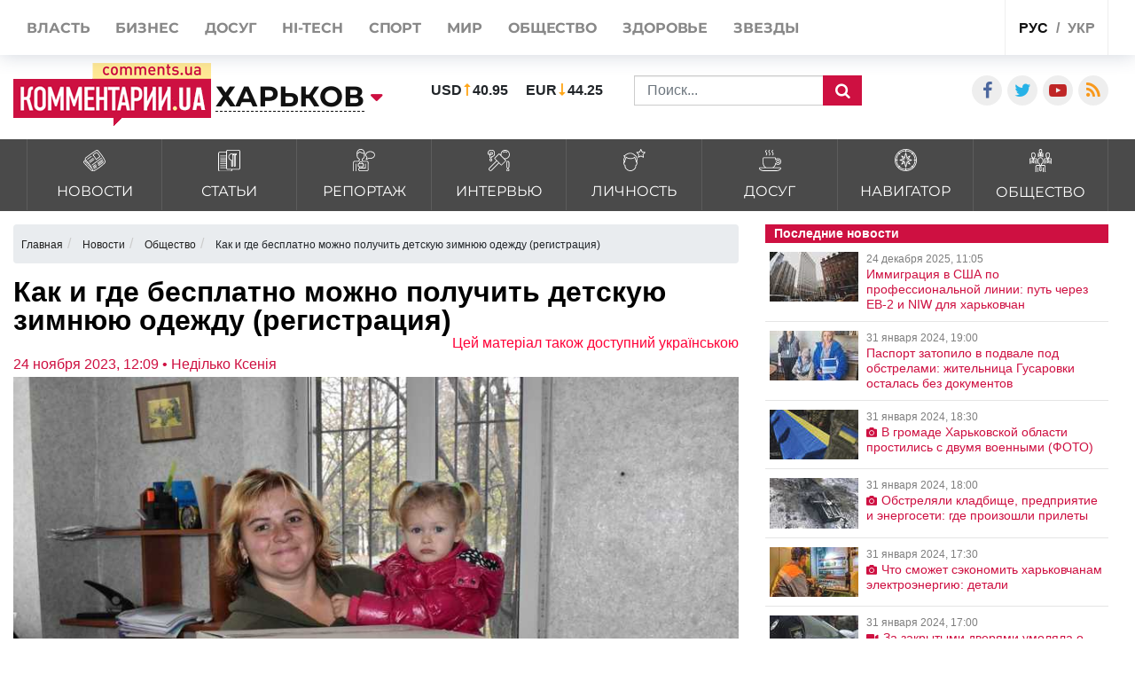

--- FILE ---
content_type: text/html; charset=UTF-8
request_url: https://kharkov.comments.ua/news/society/developments/23503-kak-i-gde-besplatno-mozhno-poluchit-detskuyu-zimnyuyu-odezhdu-registraciya.html
body_size: 23868
content:
<!DOCTYPE html>
<html lang="ru">

<head>
    <meta charset="UTF-8">
    <meta http-equiv="Content-Type" content="text/html; charset=utf-8" />
    <base href="https://kharkov.comments.ua">
    <meta name="viewport" content="width=device-width, initial-scale=1">
    
    <link rel="stylesheet" href="https://use.fontawesome.com/releases/v5.5.0/css/all.css" integrity="sha384-B4dIYHKNBt8Bc12p+WXckhzcICo0wtJAoU8YZTY5qE0Id1GSseTk6S+L3BlXeVIU" crossorigin="anonymous">

    <link rel="apple-touch-icon" href="/img/touch-icon-iphone.png" />
    <link rel="apple-touch-icon" sizes="152x152" href="/img/touch-icon-ipad.png" />
    <link rel="apple-touch-icon" sizes="180x180" href="/img/touch-icon-iphone-retina.png" />
    <link rel="apple-touch-icon" sizes="167x167" href="/img/touch-icon-ipad-retina.png" />
    <link rel="stylesheet" href="/css/bootstrap.min.css">
    <link rel="stylesheet" href="/css/style1.css?v=9.1">
    <link rel="stylesheet" href="/css/flatpickr.css">
    <link rel="stylesheet" href="/css/simplebox.min.css?v=3">


   
                            
                <script type="application/ld+json">
            {"@context":"http:\/\/schema.org","@type":"NewsArticle","headline":"\u041a\u0430\u043a \u0438 \u0433\u0434\u0435 \u0431\u0435\u0441\u043f\u043b\u0430\u0442\u043d\u043e \u043c\u043e\u0436\u043d\u043e \u043f\u043e\u043b\u0443\u0447\u0438\u0442\u044c \u0434\u0435\u0442\u0441\u043a\u0443\u044e \u0437\u0438\u043c\u043d\u044e\u044e \u043e\u0434\u0435\u0436\u0434\u0443 (\u0440\u0435\u0433\u0438\u0441\u0442\u0440\u0430\u0446\u0438\u044f)","datePublished":"2023-11-24T12:09:15+02:00","description":"\u0412 \u0433\u0440\u043e\u043c\u0430\u0434\u0430\u0445 \u0425\u0430\u0440\u044c\u043a\u043e\u0432\u0449\u0438\u043d\u044b \u0435\u0441\u0442\u044c \u0432\u043e\u0437\u043c\u043e\u0436\u043d\u043e\u0441\u0442\u044c \u043f\u043e\u043b\u0443\u0447\u0438\u0442\u044c \u0442\u0435\u043f\u043b\u0443\u044e \u043e\u0434\u0435\u0436\u0434\u0443 \u0434\u043b\u044f \u0434\u0435\u0442\u0435\u0439","mainEntityOfPage":{"@type":"WebPage","@id":"https:\/\/kharkov.comments.ua\/news\/society\/developments\/23503-kak-i-gde-besplatno-mozhno-poluchit-detskuyu-zimnyuyu-odezhdu-registraciya.html"},"author":{"@type":"Person","name":"\u041a\u043e\u043c\u043c\u0435\u043d\u0442\u0430\u0440\u0438\u0438 \u0423\u043a\u0440\u0430\u0438\u043d\u0430 \u2022 \u041d\u0435\u0434\u0456\u043b\u044c\u043a\u043e \u041a\u0441\u0435\u043d\u0456\u044f"},"publisher":{"@type":"Organization","name":"\u041a\u043e\u043c\u043c\u0435\u043d\u0442\u0430\u0440\u0438\u0438 \u0423\u043a\u0440\u0430\u0438\u043d\u0430","logo":{"@type":"ImageObject","url":"https:\/\/comments.ua\/amp.png","width":600,"height":60}},"image":{"@type":"ImageObject","url":"https:\/\/kharkov.comments.ua\/img\/publications\/sCdpwqaOa7TParxhxeBDPK56CJJrM9hT.jpg","width":1280,"height":853},"articleBody":"\u0421\u0435\u043c\u044c\u044f \u0441 \u0434\u0435\u0442\u044c\u043c\u0438 \u0414\u0435\u0440\u0433\u0430\u0447\u0435\u0432\u0441\u043a\u043e\u0439 \u0433\u0440\u043e\u043c\u0430\u0434\u044b \u043c\u043e\u0433\u0443\u0442 \u043f\u043e\u043b\u0443\u0447\u0438\u0442\u044c \u0437\u0438\u043c\u043d\u044e\u044e \u043e\u0434\u0435\u0436\u0434\u0443 \u0434\u043b\u044f \u0434\u0435\u0442\u0435\u0439 \u0432 \u0432\u043e\u0437\u0440\u0430\u0441\u0442\u0435 \u0434\u043e 7 \u043b\u0435\u0442. \u0414\u043b\u044f \u044d\u0442\u043e\u0433\u043e \u043d\u0443\u0436\u043d\u043e \u0437\u0430\u0440\u0435\u0433\u0438\u0441\u0442\u0440\u0438\u0440\u043e\u0432\u0430\u0442\u044c\u0441\u044f. \u041e\u0431 \u044d\u0442\u043e\u043c \u0441\u043e\u043e\u0431\u0449\u0430\u044e\u0442 \"\u041a\u043e\u043c\u043c\u0435\u043d\u0442\u0430\u0440\u0438\u0438. \u0425\u0430\u0440\u044c\u043a\u043e\u0432\" \u0441\u043e \u0441\u0441\u044b\u043b\u043a\u043e\u0439 \u043d\u0430 \u0438\u043d\u0444\u043e\u0440\u043c\u0430\u0446\u0438\u044e \u043d\u0430\u0447\u0430\u043b\u044c\u043d\u0438\u043a\u0430 \u0414\u0435\u0440\u0433\u0430\u0447\u0435\u0432\u0441\u043a\u043e\u0439 \u0413\u0412\u0410 \u0412\u044f\u0447\u0435\u0441\u043b\u0430\u0432\u0430 \u0417\u0430\u0434\u043e\u0440\u0435\u043d\u043a\u043e. \u041f\u043e\u043c\u043e\u0449\u044c \u043e\u043a\u0430\u0437\u044b\u0432\u0430\u0435\u0442\u0441\u044f \u043f\u0440\u0435\u0434\u0441\u0442\u0430\u0432\u0438\u0442\u0435\u043b\u044f\u043c\u0438 \u0431\u043b\u0430\u0433\u043e\u0442\u0432\u043e\u0440\u0438\u0442\u0435\u043b\u044c\u043d\u043e\u0433\u043e \u0444\u043e\u043d\u0434\u0430 \u0421\u043e\u044e\u0437 \u0432\u043e\u043b\u043e\u043d\u0442\u0435\u0440\u043e\u0432 \u0425\u0430\u0440\u044c\u043a\u043e\u0432\u0430 \u043f\u0440\u0438 \u0441\u043e\u0434\u0435\u0439\u0441\u0442\u0432\u0438\u0438 \u041c\u0435\u0436\u0434\u0443\u043d\u0430\u0440\u043e\u0434\u043d\u043e\u0439 \u043e\u0440\u0433\u0430\u043d\u0438\u0437\u0430\u0446\u0438\u0438 UNICEF. \u041f\u043e\u043b\u0443\u0447\u0438\u0442\u044c \u043f\u043e\u043c\u043e\u0449\u044c \u0441\u043c\u043e\u0433\u0443\u0442 \u0438\u0441\u043a\u043b\u044e\u0447\u0438\u0442\u0435\u043b\u044c\u043d\u043e \u043b\u0438\u0446\u0430, \u043f\u0440\u0435\u0434\u0432\u0430\u0440\u0438\u0442\u0435\u043b\u044c\u043d\u043e \u0437\u0430\u043f\u043e\u043b\u043d\u0438\u0432\u0448\u0438\u0435 \u044d\u043b\u0435\u043a\u0442\u0440\u043e\u043d\u043d\u0443\u044e \u0433\u0443\u0433\u043b-\u0444\u043e\u0440\u043c\u0443. \u0421\u0441\u044b\u043b\u043a\u0430 \u0434\u043b\u044f \u0440\u0435\u0433\u0438\u0441\u0442\u0440\u0430\u0446\u0438\u0438 \u043d\u0430 \u043f\u043e\u043b\u0443\u0447\u0435\u043d\u0438\u0435 \u043e\u0434\u0435\u0436\u0434\u044b. \u0421\u0442\u043e \u0434\u0432\u0435\u043d\u0430\u0434\u0446\u0430\u0442\u044c \u043a\u043e\u043c\u043f\u043b\u0435\u043a\u0442\u043e\u0432 \u043a\u0430\u0447\u0435\u0441\u0442\u0432\u0435\u043d\u043d\u043e\u0439 \u0437\u0438\u043c\u043d\u0435\u0439 \u043e\u0434\u0435\u0436\u0434\u044b \u0438 \u043e\u0431\u0443\u0432\u0438 \u043f\u0435\u0440\u0435\u0434\u0430\u043d\u043e \u0434\u0435\u0442\u044f\u043c \u041f\u0435\u0447\u0435\u043d\u0435\u0436\u0441\u043a\u043e\u0439 \u0433\u0440\u043e\u043c\u0430\u0434\u044b \u043e\u0442 \u043e\u0431\u0449\u0435\u0441\u0442\u0432\u0435\u043d\u043d\u043e\u0439 \u043e\u0440\u0433\u0430\u043d\u0438\u0437\u0430\u0446\u0438\u0438 \"\u0423\u043a\u0440\u0430\u0438\u043d\u0441\u043a\u043e\u0435 \u043f\u0440\u043e\u0444\u0435\u0441\u0441\u0438\u043e\u043d\u0430\u043b\u044c\u043d\u043e\u0435 \u0440\u0430\u0437\u0432\u0438\u0442\u0438\u0435\", \u0441\u043e\u043e\u0431\u0449\u0438\u043b \u043f\u043e\u0441\u0435\u043b\u043a\u043e\u0432\u044b\u0439 \u043f\u0440\u0435\u0434\u0441\u0435\u0434\u0430\u0442\u0435\u043b\u044c \u0410\u043b\u0435\u043a\u0441\u0430\u043d\u0434\u0440 \u0413\u0443\u0441\u0430\u0440\u043e\u0432. \u0422\u0435\u043f\u043b\u0443\u044e \u043f\u043e\u043c\u043e\u0449\u044c \u043f\u043e\u043b\u0443\u0447\u0438\u043b\u0438 \u0434\u0435\u0442\u0438 \u0441 \u0438\u043d\u0432\u0430\u043b\u0438\u0434\u043d\u043e\u0441\u0442\u044c\u044e, \u0434\u0435\u0442\u0438-\u0441\u0438\u0440\u043e\u0442\u044b \u0438 \u0434\u0435\u0442\u0438, \u043b\u0438\u0448\u0435\u043d\u043d\u044b\u0435 \u0440\u043e\u0434\u0438\u0442\u0435\u043b\u044c\u0441\u043a\u043e\u0439 \u043e\u043f\u0435\u043a\u0438, \u0430 \u0442\u0430\u043a\u0436\u0435 \u0434\u0435\u0442\u0438, \u0432\u043e\u0441\u043f\u0438\u0442\u044b\u0432\u0430\u0435\u043c\u044b\u0435 \u043e\u0434\u043d\u0438\u043c \u0438\u0437 \u0440\u043e\u0434\u0438\u0442\u0435\u043b\u0435\u0439. \u042d\u0442\u0438 \u043a\u043e\u043c\u043f\u043b\u0435\u043a\u0442\u044b \u0442\u0449\u0430\u0442\u0435\u043b\u044c\u043d\u043e \u0441\u043e\u0437\u0434\u0430\u043d\u044b \u0441 \u0443\u0447\u0435\u0442\u043e\u043c \u043f\u043e\u0442\u0440\u0435\u0431\u043d\u043e\u0441\u0442\u0435\u0439 \u0434\u0435\u0442\u0435\u0439 \u0438 \u0430\u0434\u0430\u043f\u0442\u0438\u0440\u043e\u0432\u0430\u043d\u044b \u0434\u043b\u044f \u0440\u0430\u0437\u043d\u044b\u0445 \u0432\u043e\u0437\u0440\u0430\u0441\u0442\u043e\u0432. \u0412 \u0437\u0438\u043c\u043d\u0438\u0439 \u043a\u043e\u043c\u043f\u043b\u0435\u043a\u0442 \u0434\u0435\u0442\u0441\u043a\u043e\u0439 \u043e\u0434\u0435\u0436\u0434\u044b \u0432\u0445\u043e\u0434\u044f\u0442: \u043d\u0430\u0431\u043e\u0440 \u0442\u0435\u0440\u043c\u043e\u0431\u0435\u043b\u044c\u044f, \u0441\u0432\u0438\u0442\u0435\u0440, \u0437\u0438\u043c\u043d\u044f\u044f \u043a\u0443\u0440\u0442\u043a\u0430, \u0442\u0435\u043f\u043b\u044b\u0435 \u0437\u0438\u043c\u043d\u0438\u0435 \u0431\u0440\u044e\u043a\u0438, \u043d\u0430\u0431\u043e\u0440 \u0438\u0437 \u0448\u0435\u0440\u0441\u0442\u044f\u043d\u043e\u0439 \u0448\u0430\u043f\u043a\u0438, \u0448\u0430\u0440\u0444\u0430 \u0438 \u043f\u0435\u0440\u0447\u0430\u0442\u043e\u043a, \u043d\u043e\u0441\u043a\u0438 \u0438 \u0431\u043e\u0442\u0438\u043d\u043a\u0438 \u0437\u0438\u043c\u043d\u0438\u0435.  \u0420\u0430\u043d\u0435\u0435 \"\u041a\u043e\u043c\u043c\u0435\u043d\u0442\u0430\u0440\u0438\u0438. \u0425\u0430\u0440\u044c\u043a\u043e\u0432\" \u0441\u043e\u043e\u0431\u0449\u0430\u043b\u0438: \u041a\u0443\u0434\u0430 \u043e\u0431\u0440\u0430\u0449\u0430\u0442\u044c\u0441\u044f \u0445\u0430\u0440\u044c\u043a\u043e\u0432\u0447\u0430\u043d\u0430\u043c, \u0435\u0441\u043b\u0438 \u043f\u0440\u043e\u043f\u0430\u043b \u0441\u0432\u0435\u0442 (\u043f\u043e\u043b\u0435\u0437\u043d\u044b\u0435 \u043a\u043e\u043d\u0442\u0430\u043a\u0442\u044b) \u0421\u043e\u0431\u0441\u0442\u0432\u0435\u043d\u043d\u043e\u0441\u0442\u044c\u044e \u0410\u041e \"\u0425\u0430\u0440\u044c\u043a\u043e\u0432\u043e\u0431\u043b\u044d\u043d\u0435\u0440\u0433\u043e\" \u044f\u0432\u043b\u044f\u044e\u0442\u0441\u044f \u043a\u0430\u0431\u0435\u043b\u044c\u043d\u044b\u0435 \u0438 \u0432\u043e\u0437\u0434\u0443\u0448\u043d\u044b\u0435 \u044d\u043b\u0435\u043a\u0442\u0440\u043e\u0441\u0435\u0442\u0438, \u043a\u043e\u0442\u043e\u0440\u044b\u0435 \u0438\u0434\u0443\u0442 \u0442\u043e\u043b\u044c\u043a\u043e \u043a \u0432\u0432\u043e\u0434\u043d\u043e\u043c\u0443 \u0449\u0438\u0442\u043a\u0443 \u0434\u043e\u043c\u043e\u0432. \u042d\u043b\u0435\u043a\u0442\u0440\u043e\u0441\u0435\u0442\u0438 \u0432\u043d\u0443\u0442\u0440\u0438 \u043e\u0431\u0441\u043b\u0443\u0436\u0438\u0432\u0430\u0435\u0442 \u0443\u043f\u0440\u0430\u0432\u043b\u044f\u044e\u0449\u0438\u0439 \u2013 \u043a\u043e\u043c\u043c\u0443\u043d\u0430\u043b\u044c\u043d\u043e\u0435 \u0438\u043b\u0438 \u0434\u0440\u0443\u0433\u043e\u0435 \u043f\u0440\u0435\u0434\u043f\u0440\u0438\u044f\u0442\u0438\u0435, \u0430 \u0442\u0430\u043a\u0436\u0435 \u041e\u0421\u041c\u0414. \u041f\u0440\u043e\u0432\u043e\u0434\u043a\u0430 \u0432 \u043a\u0432\u0430\u0440\u0442\u0438\u0440\u0435 \u0438\u043b\u0438 \u0447\u0430\u0441\u0442\u043d\u043e\u043c \u0434\u043e\u043c\u043e\u0432\u043b\u0430\u0434\u0435\u043d\u0438\u0438 \u2013 \u043e\u0442\u0432\u0435\u0442\u0441\u0442\u0432\u0435\u043d\u043d\u043e\u0441\u0442\u044c \u0432\u043b\u0430\u0434\u0435\u043b\u044c\u0446\u0430 \u0436\u0438\u043b\u044c\u044f, \u0430 \u0443\u043b\u0438\u0447\u043d\u043e\u0435 \u043e\u0441\u0432\u0435\u0449\u0435\u043d\u0438\u0435 \u2013 \u0441\u0444\u0435\u0440\u0430 \u043a\u043e\u043c\u043f\u0435\u0442\u0435\u043d\u0446\u0438\u0438 \u043c\u0435\u0441\u0442\u043d\u044b\u0445 \u043a\u043e\u043c\u043c\u0443\u043d\u0430\u043b\u044c\u0449\u0438\u043a\u043e\u0432. \u041e\u0431 \u044d\u0442\u043e\u043c \u0441\u043e\u043e\u0431\u0449\u0430\u044e\u0442 \"\u041a\u043e\u043c\u043c\u0435\u043d\u0442\u0430\u0440\u0438\u0438. \u0425\u0430\u0440\u044c\u043a\u043e\u0432\" \u0441\u043e \u0441\u0441\u044b\u043b\u043a\u043e\u0439 \u043d\u0430 \u0438\u043d\u0444\u043e\u0440\u043c\u0430\u0446\u0438\u044e \u0410\u041e \"\u0425\u0430\u0440\u044c\u043a\u043e\u0432\u043e\u0431\u043b\u044d\u043d\u0435\u0440\u0433\u043e\". \u0422\u0430\u043a\u0438\u043c \u043e\u0431\u0440\u0430\u0437\u043e\u043c, \u0435\u0441\u043b\u0438 \u043d\u0435\u0442 \u0441\u0432\u0435\u0442\u0430 \u0442\u043e\u043b\u044c\u043a\u043e \u0432 \u0432\u0430\u0448\u0435\u043c \u0434\u043e\u043c\u0435, \u0438 \u0430\u0432\u0442\u043e\u043c\u0430\u0442\u044b\/\u043f\u0440\u0435\u0434\u043e\u0445\u0440\u0430\u043d\u0438\u0442\u0435\u043b\u0438 \u0432 \u043f\u043e\u0440\u044f\u0434\u043a\u0435, \u0432\u0430\u043c \u043d\u0443\u0436\u043d\u043e \u043e\u0431\u0440\u0430\u0442\u0438\u0442\u044c\u0441\u044f \u043a \u0447\u0430\u0441\u0442\u043d\u043e\u043c\u0443 \u044d\u043b\u0435\u043a\u0442\u0440\u0438\u043a\u0443 \u0438\u043b\u0438 \u0441\u043f\u0435\u0446\u0438\u0430\u043b\u0438\u0437\u0438\u0440\u043e\u0432\u0430\u043d\u043d\u043e\u0439 \u043e\u0440\u0433\u0430\u043d\u0438\u0437\u0430\u0446\u0438\u0438, \u043a\u043e\u0442\u043e\u0440\u044b\u0435 \u043d\u0430\u0439\u0434\u0443\u0442 \u043f\u0440\u0438\u0447\u0438\u043d\u0443 \u043e\u0431\u0435\u0441\u0442\u043e\u0447\u0438\u0432\u0430\u043d\u0438\u044f \u0438 \u0440\u0435\u0448\u0430\u0442 \u043f\u0440\u043e\u0431\u043b\u0435\u043c\u0443. \u0412 \u0441\u043b\u0443\u0447\u0430\u0435 \u043e\u0442\u0441\u0443\u0442\u0441\u0442\u0432\u0438\u044f \u044d\u043b\u0435\u043a\u0442\u0440\u0438\u0447\u0435\u0441\u0442\u0432\u0430 \u043d\u0430 \u043b\u0435\u0441\u0442\u043d\u0438\u0447\u043d\u043e\u0439 \u043a\u043b\u0435\u0442\u043a\u0435 \u0438\u043b\u0438 \u0432 \u043c\u043d\u043e\u0433\u043e\u043a\u0432\u0430\u0440\u0442\u0438\u0440\u043d\u043e\u043c \u0434\u043e\u043c\u0435, \u0437\u0432\u043e\u043d\u0438\u0442\u0435 \u0432 \u043a\u043e\u043c\u043c\u0443\u043d\u0430\u043b\u044c\u043d\u044b\u0435 \u0441\u043b\u0443\u0436\u0431\u044b \u0438\u043b\u0438 \u043e\u0431\u0440\u0430\u0442\u0438\u0442\u0435\u0441\u044c \u043a \u0433\u043b\u0430\u0432\u0435 \u041e\u0421\u041c\u0414. \u0415\u0441\u043b\u0438 \u0431\u0435\u0437 \u044d\u043b\u0435\u043a\u0442\u0440\u043e\u044d\u043d\u0435\u0440\u0433\u0438\u0438 \u0441\u0440\u0430\u0437\u0443 \u043d\u0435\u0441\u043a\u043e\u043b\u044c\u043a\u043e \u0434\u043e\u043c\u043e\u0432, \u0442\u043e\u0433\u0434\u0430 \u0441\u043e\u043e\u0431\u0449\u0438\u0442\u044c \u043e\u0431 \u044d\u0442\u043e\u043c \u0438\u043b\u0438 \u0443\u0437\u043d\u0430\u0442\u044c \u043f\u0440\u0438\u0447\u0438\u043d\u0443 \u043e\u0431\u0435\u0441\u0442\u043e\u0447\u0438\u0432\u0430\u043d\u0438\u044f \u043c\u043e\u0436\u043d\u043e \u0432 \u0410\u041e \"\u0425\u0430\u0440\u044c\u043a\u043e\u0432\u043e\u0431\u043b\u044d\u043d\u0435\u0440\u0433\u043e\". \u0414\u043b\u044f \u044d\u0442\u043e\u0433\u043e \u0435\u0441\u0442\u044c \u043d\u0435\u0441\u043a\u043e\u043b\u044c\u043a\u043e \u0441\u043f\u043e\u0441\u043e\u0431\u043e\u0432 \u2013 \u0441\u043c\u043e\u0442\u0440\u0438\u0442\u0435 \u0441\u0441\u044b\u043b\u043a\u0443."}        </script>
    
    <meta name="theme-color" content="#D01E45">

    <link rel="manifest" href="/manifest.json">
    <title>Зимняя одежда для детей, детская одежда регистрация, выдача новой одежды, получить теплую одежду | Комментарии.Харьков</title>


    <style>
        :root {
            --main: #CE1041;
        }


        @media (max-width: 500px) {

            .rates_block.rates_double ul {
                font-size: 11px;
            }
            .m-width-visible img{
                padding-right: 10px;
            }
        }

        .news_block.right_top .news_content,
        .news_block.bottom_left .news_content {
            max-height: 110px;
        }

        #toTop {
            display: none;
            text-decoration: none;
            position: fixed;
            bottom: 10px;
            right: 10px;
            overflow: hidden;
            width: 51px;
            height: 51px;
            border: none;
            text-indent: 100%;
            background: url(../img/ui.totop.png) no-repeat left top;
        }

        #toTopHover {
            background: url(../img/ui.totop.png) no-repeat left -51px;
            width: 51px;
            height: 51px;
            display: block;
            overflow: hidden;
            float: left;
            opacity: 0;
            -moz-opacity: 0;
            filter: alpha(opacity=0);
        }

        #toTop:active,
        #toTop:focus {
            outline: none;
        }

        .content-slider {
            display: none !important;
        }

        .content-slider img {
            display: none !important;
        }

        .content-slider-nav {
            display: none !important;
        }

        .content-slider-nav img {
            display: none !important;
        }

        .content-slider.slick-initialized {
            display: block !important;
        }

        .content-slider.slick-initialized img {
            display: block !important;
        }

        .content-slider-nav.slick-initialized {
            display: block !important;
        }

        .content-slider-nav.slick-initialized img {
            display: block !important;
        }

        .tags-link:hover {
            color: #ee2d28 !important;
        }

        .pubs-tags {
            padding-top: 30px;
        }

        .flex-width {
            margin-top: 20px;
        }

        .atlanta {
            position: fixed;
            top: 0;
            z-index: 1000;
        }

        .atlanta_left {
            left: 0;
        }

        .atlanta_right {
            right: 0;
        }

        @media(max-width: 1919px) {
            .atlanta {
                display: none;
            }
        }
        
        
    </style>
    
    <script src="/js/jquery.min.js"></script>
    <script src="/js/common.js"></script>
    <link rel="stylesheet" href="/css/depends/bootstrap.min.css?v=1">
    <link rel="stylesheet" href="/css/style.css?v=1.1.7">

    <style>
        .list-news-2 li.marked .time-news {
            background: url(../img/coms/main.png) no-repeat top !important;
        }

        .news_feed_date_box {
            background: url(../img/coms-lg/main.png) 0 0/100% 104% repeat !important;
        }

        .list-digest+a,
        .list-news-2+a,
        .opinion-aside+a {
            float: unset;
        }

        .show-all {
            font: bold 13px/11pt tahoma, sans-serif;
            display: block;
            text-align: right;
            color: #2c2d31;
            padding: 10px;
            background: inherit;
            margin-right: 0;
            width: 100%;
        }

        .show-all:hover {
            background: #f5f5f5;
            color: var(--main);
        }

        iframe {
            min-width: auto;
        }

        article h3,
        article p {
            text-align: justify;
        }

        .list-news-1 li {
            padding: 15px 10px 15px 0;
        }

        @font-face {
            font-family: proximanova;
            font-style: normal;
            font-weight: 300;
            src: url(../fonts/proximanova-light-webfont.woff2) format("woff2")
        }

        @font-face {
            font-family: proximanova;
            font-style: normal;
            font-weight: 400;
            src: url(../fonts/proximanova-regular-webfont.woff2) format("woff2")
        }

        @font-face {
            font-family: proximanova;
            font-style: normal;
            font-weight: 600;
            src: url(../fonts/proximanova-semibold-webfont.woff2) format("woff2")
        }

        @font-face {
            font-family: proximanova;
            font-style: normal;
            font-weight: 700;
            src: url(../fonts/proximanova-bold-webfont.woff2) format("woff2")
        }

        * {
            margin: 0;
            padding: 0
        }

        body {
            font-family: "Proxima Nova", sans-serif
        }

        body ul {
            list-style: none
        }

        a {
            color: #202020;
            text-decoration: none
        }

        .bootom-line {
            height: 103px;
            margin: auto
        }

        .bootom-line .line {
            height: 25px;
            border: .5px solid #202020;
            margin: 0 12px 0 12px
        }

        .bootom-line .logo {
            margin-top: 12px
        }

        .bootom-line a {
            font-size: 20px;
            font-weight: 600;
            line-height: 50px
        }

        .bootom-line ul {
            display: -webkit-box;
            display: -webkit-flex;
            display: -ms-flexbox;
            display: flex;
            -webkit-box-pack: justify;
            -webkit-justify-content: space-between;
            -ms-flex-pack: justify;
            justify-content: space-between
        }

        .bootom-menu {
            margin-top: 4px;
            background-color: #f2f2f2;
            height: 550px
        }

        .bootom-menu .bootom-news {
            display: -ms-grid;
            display: grid;
            -ms-grid-columns: 22% 28% 25%;
            grid-template-columns: 33% 33% 33%;
            justify-items: center
        }

        .bootom-menu a {
            white-space: nowrap;
            font-size: 16px;
            font-weight: 300;
            line-height: 40px
        }

        .bootom-menu p {
            padding: 15% 0 20% 0
        }

        .bootom-menu .supp p {
            margin-top: -5px;
            height: 9px
        }

        .up {
            position: fixed;
            bottom: 10px;
            width: 61px;
            height: 61px;
            background: #444 url(../img/svg/upload.svg) no-repeat center/50%;
            border-radius: 50%;
            border: none;
            cursor: pointer;
            margin: 5% 0 0 78px
        }

        .telegram {
            position: fixed;
            right: 50px;
            bottom: 10px;
            width: 61px;
            height: 61px;
            background: #41b4e6 url(../img/svg/telegram.svg) no-repeat center/50%;
            border-radius: 50%;
            border: none;
            cursor: pointer
        }

        @media screen and (max-device-width:510px) {
            .bootom-menu {
                height: auto
            }
        }

        @media screen and (max-device-width:500px) {
            .bootom-menu .bootom-news {
                -ms-grid-columns: none;
                grid-template-columns: none
            }

            .bootom-menu .bootom-news .supp {
                margin-left: 48px
            }
        }

        @media screen and (max-device-width:400px) {
            .up {
                left: -60px
            }

            .telegram {
                right: 15px
            }
        }

        html {
            font-size: 16px !important;
        }

        article h1 {
            font-size: 2rem !important;
            line-height: 100%;
        }

        article h2 {
            font-size: 1.5rem !important;
            line-height: 100% !important;
            font-weight: 700 !important;
        }

        article h3 {
            font-size: 1.4rem !important;
            line-height: 100% !important;
            font-weight: 700 !important;
        }

        article h4 {
            font-size: 1.4rem !important;
            line-height: 100% !important;
            font-weight: 700 !important;
        }

        article h5 {
            font-size: 1.4rem !important;
            line-height: 100% !important;
            font-weight: 700 !important;
        }

        article h6 {
            font-size: 1.4rem !important;
            line-height: 100% !important;
            font-weight: 700 !important;
        }
        
        .news_title>a {
            font-weight: 600;
        }

        @media (max-width: 430px) {
            .feed_block_head {
                text-align: center;
                padding-left: 0px;
            }
        
            html {
            overflow: scroll;
            overflow-x: hidden;
            }
        }
                
        #loader {
            padding-left: 0px;
        }

        article a, article div, article font, article span {
            font: 16px/20px arial, sans-serif!important;
        }

        article h3, article p {
            font: 16px/20px arial, sans-serif!important;
        }


        @media (max-width: 991px) {
            .city_modal {
                font-size: 14px;
            }
        }

        .last_news_wrap>.widget_block:last-child {
            padding-bottom: 25px;
        }

        #main_news .news_block.type_left .news_img {
            width: 425px;
        }

        .news_block.type_left {
            margin-left: 0px;
        }

        .news_block.right_top .news_content, .news_block.bottom_left .news_content {
            max-height: 80px;
        }

        #main_news .news_block {
            margin-bottom: 20px;
            height: 100%;
        }

        @media (max-width: 991px) {
            #footer_category .collapse {
                display: block;
            }
        }

        @media (max-width: 430px) {
            .top_navigate {
                padding-bottom: 5px;
                height: 100%;
                font-size: 20px;
                padding-top: 10px;
                line-height: 2.5;
            }
        }

        .category_list>li>a {
            padding: 10px 10px 8px;
        }

        .category_list>li>a>img {
            width: 25px;
        }

        .category_list>li>a>span {
            margin-bottom: 0px;
            margin-top: 5px;
        }

        #top_banner {
            padding: 0px 0;
        }

        .header_body {
            padding-top: 50px;
            padding-bottom: 15px;
        }

        .val {
            padding-left: 0px;
        }

        article h3 {
            font-size: 1.4rem !important;
            line-height: 100% !important;
            font-weight: 700 !important;
        }

        @media (max-width: 991px) {
            #main_news .news_block.type_left {
                padding-bottom: 0px;
            }
            
            #main_news .news_block {
                margin-bottom: -20px;
            }
        }


        .breadcrumb{
            width:100%;
            white-space: nowrap;
            overflow: auto;
            flex-wrap: nowrap;
            padding: 0.55rem 0.55rem;
            margin-top: 15px;
        }
    </style>
     
    <style>
        /* -> START header styles */

        .header_top {
            height: 62px;
        }

        .header_body .social_wrap {
            margin-left: auto;
        }

        .header_top .shares_list {
            margin-left: auto;
        }

        @media (max-width: 991px) {
            .header_top .visible-sm {
                display: flex!important;
            }

            .header-wrap {
               width: 100%;
            }

            .header-wrap .search_wrap {
                display: flex;
                align-items: center;
                justify-content: space-between;
            }
            
            .header-wrap .center_block {
                width: auto;
                margin-top: 0!important;
                margin-right: 15px;
            }
        }
        @media screen and (min-width: 655px) {
            .search_block .rates_double {
               margin: 0 15px!important;
            }
        }

        @media screen and (max-width: 767px) {
            .header_top .lang_block {
               margin-left: auto;
            }

            .header_body .center_block {
                margin-right: 0;
            }

            .header-wrap .search_block {
                justify-content: flex-end;
                margin-top: 0;
            }

            .header_body .left_block,
            .header_body .logo_block {
                margin-bottom: 0;
            }

            .header_body .val > li:last-child {
                margin-right: 0px;
            }
        }

        @media screen and (max-width: 467px) {
            .header_body .rates_double {
                width: auto!important;
            }
        }
        /* -> END header styles */
    </style>
     
    <style>
        /* -> START container styles */
        @media (min-width: 992px) {
            .container {
                max-width: 1320px;
            }
        }

        @media screen and (max-width: 991px) {
            .container {
                max-width: 100%;
            }
        }

        .container>.row {
            margin: 0;
        }

        /* -> END container styles */
    </style>

    <style>
        /* remove bootstrap .row -15px margins */
        .container>.row {
            margin: 0;
        }
    </style>

    <style>
        /* -> START feature feed_block_body */

        .feed_block_body {
            display: flex;
            align-items: stretch;
        }

        .feed_block_img {
            width: 100%;
        }

        .feed_block_text {
            display: flex;
            flex-direction: column;
            width: 100%;
        }
        
        .feed_block_head {
            display: flex;
/*             margin: auto 0 0 0; */
            
        }

        .feed_block_body .news_date {
            margin-left: auto;
        }

        .feed_block_body .list-tags {
            display: block;
            margin-bottom: 10px;
        }


        @media screen and (min-width: 500px) {
            .feed_block_img {
                max-width: 250px;
            }
            
        }

        @media screen and (max-width: 499px) {
            .feed_block_img,
            .feed_block_head {
                max-width: 100%;
            }

            .feed_block_body {
                flex-direction: column;
            }
        }
        /* <- END feature feed_block_body */
    </style>


                                <meta name="ROBOTS" content="INDEX, FOLLOW, ALL" />
                <meta name="publisher" content="Comments comments.ua" />

    <!-- Domain -->
    <script type="text/javascript">
        
        var Domain = {};
        (function() {
            Domain.SearchUrl = '//kharkov.comments.ua/search';
            Domain.Cookie = '.kharkov.comments.ua';
            Domain.PageId = 23503;
        })();
    </script>

    <meta name="title" content="Как и где бесплатно можно получить детскую зимнюю одежду (регистрация)">
<meta name="description" content="В громадах Харьковщины есть возможность получить теплую одежду для детей">
<meta property="article:tag" content="зимняя одежда детям">
<meta property="article:tag" content="одежда и обувь переселенцам">
<meta property="article:tag" content="одежда для детей">
<meta property="article:tag" content="одежда и обувь для детей">
<meta property="article:tag" content="детская одежда в Харькове">
<meta property="article:tag" content="бесплатная одежда для детей">
<meta property="article:tag" content="теплая одежда для детей">
<meta property="article:tag" content="регистрация на детскую одежду">
<meta name="keywords" content="зимняя одежда детям, одежда и обувь переселенцам, одежда для детей, одежда и обувь для детей, детская одежда в Харькове, бесплатная одежда для детей, теплая одежда для детей, регистрация на детскую одежду">
<meta name="news_keywords" content="зимняя одежда детям, одежда и обувь переселенцам, одежда для детей, одежда и обувь для детей, детская одежда в Харькове, бесплатная одежда для детей, теплая одежда для детей, регистрация на детскую одежду">
<meta property="og:site_name" content="Комментарии Украина">
<meta property="og:url" content="https://kharkov.comments.ua/news/society/developments/23503-kak-i-gde-besplatno-mozhno-poluchit-detskuyu-zimnyuyu-odezhdu-registraciya.html">
<meta property="og:locale" content="ru_RU">
<meta property="og:type" content="article">
<meta property="og:title" content="Как и где бесплатно можно получить детскую зимнюю одежду (регистрация)">
<meta property="og:description" content="В громадах Харьковщины есть возможность получить теплую одежду для детей">
<meta property="article:section" content="Новости">
<meta property="article:published_time" content="2023-11-24T12:09:15+02:00">
<meta property="og:updated_time" content="2023-11-24T12:09:15+02:00">
<meta property="og:image" content="https://kharkov.comments.ua/img/publications/sCdpwqaOa7TParxhxeBDPK56CJJrM9hT.jpg">
<meta property="og:image:secure_url" content="https://kharkov.comments.ua/img/publications/sCdpwqaOa7TParxhxeBDPK56CJJrM9hT.jpg">
<meta property="og:image:width" content="1240">
<meta property="og:image:height" content="840">
<meta property="twitter:card" content="summary_large_image">
<meta property="twitter:description" content="В громадах Харьковщины есть возможность получить теплую одежду для детей">
<meta property="twitter:title" content="Как и где бесплатно можно получить детскую зимнюю одежду (регистрация)">
<meta property="twitter:site" content="">
<meta property="twitter:image" content="https://kharkov.comments.ua/img/publications/sCdpwqaOa7TParxhxeBDPK56CJJrM9hT.jpg">
<meta property="twitter:creator" content="">
<meta property="ia:markup_url" content="">
<meta name="csrf-param" content="_csrf-frontend">
<meta name="csrf-token" content="mArEwRd1EIscu6rdrAXD_MJouKZXsqaVQOJSTG_cmY_cY6KJJ0ZWxiqJ8K-eRqioplnV-TiLzNA61BsOX5HT6g==">

<link href="https://kharkov.comments.ua/news/society/developments/23503-kak-i-gde-besplatno-mozhno-poluchit-detskuyu-zimnyuyu-odezhdu-registraciya.amp" rel="amphtml">
<link href="https://kharkov.comments.ua/news/society/developments/23503-kak-i-gde-besplatno-mozhno-poluchit-detskuyu-zimnyuyu-odezhdu-registraciya.html" rel="canonical">
<link href="https://kharkov.comments.ua/ua/news/society/developments/23503-yak-i-de-bezkoshtovno-mozhna-otrimati-dityachiy-zimoviy-odyag-reestraciya.html" rel="alternate" hreflang="uk">
<link href="https://kharkov.comments.ua/news/society/developments/23503-kak-i-gde-besplatno-mozhno-poluchit-detskuyu-zimnyuyu-odezhdu-registraciya.html" rel="alternate" hreflang="ru">
<link type="image/png" href="/img/favicon/main.ico" rel="icon">

</head>

<body class="buttact">
        <style>
        @media (max-width: 990px) {
            .conter {
                justify-content: center;
            }

            .category_list>li>a {
                padding: 7px 13px 17px;
            }
        }

        .category_list>li>a>span {
            margin-top: 10px;
        }
    </style>
    <!-- header -->
    <header id="header">
        <div id="jopen" style="width:100%;height:60px;position:absolute;"></div>
        <div class="header_top">
            <div class="container">
                <div class="row">
                    <div class="visible-xs visible-sm col-xs-12">
                        <button class="open_main_menu" id="opmen">
                            <span class="lines"></span>
                        </button>
                        <div class="mobile_city">
                                                            <a href="#" class="city_modal" data-toggle="modal" data-target="#modal_city"><span>Изменить регион</span></a>
                            
                                                    </div>
                        <ul class="shares_list top-shares">
                            <li><a href="https://www.facebook.com/KharkovKommentarii" class="icon-facebook shares_link" target="_blank"></a></li>
                            <li><a href="https://twitter.com/commentsUA_ALL" class="icon-twitter shares_link" target="_blank"></a></li>
                            <li><a href="https://www.youtube.com/user/kommentarii?feature=watch" class="icon-youtube-play shares_link" target="_blank"></a></li>
                            <li><a href="https://kharkov.comments.ua/rss/newyandex_comments_ua.xml" class="icon-rss shares_link" target="_blank"></a></li>

                        </ul>
                        <div class="lang_block">
                            <ul class="main_lang">
                                                                    <li class="current"><a href="/">рус</a></li>
                                    <li><a href="https://kharkov.comments.ua/ua/news/society/developments/23503-yak-i-de-bezkoshtovno-mozhna-otrimati-dityachiy-zimoviy-odyag-reestraciya.html">укр</a></li>
                                
                                                            </ul>
                        </div>
                    </div>
                    <div class="col-xs-12">
                        <div class="top_navigate">
                            <nav>
                                <ul class="main_menu">

                                                                            <li><a href="https://politics.comments.ua"><span>Власть</span></a></li>
                                        <li><a href="https://money.comments.ua"><span>Бизнес</span></a></li>
                                        <li><a href="https://life.comments.ua"><span>Досуг</span></a></li>
                                        <li><a href="https://it.comments.ua"><span>HI-tech</span></a></li>
                                        <li><a href="https://sport.comments.ua"><span>Спорт</span></a></li>
                                        <li><a href="https://world.comments.ua"><span>Мир</span></a></li>
                                        <li><a href="https://society.comments.ua"><span>Общество</span></a></li>
                                        <li><a href="https://health.comments.ua"><span>Здоровье</span></a></li>
                                        <li><a href="https://stars.comments.ua"><span>Звезды</span></a></li>
                                    
                                    


                                </ul>
                            </nav>
                            <div class="top_btn">
                                                                    <a href="https://comments.ua/special" class="btn btn_primary">Спецпроекты</a>
                                
                                                            </div>
                            <ul class="shares_list hidden-sm hidden-md hidden-lg pushup-shares">
                                <li><a href="https://www.facebook.com/KharkovKommentarii" class="icon-facebook shares_link" target="_blank"></a></li>
                                <li><a href="https://twitter.com/commentsUA_ALL" class="icon-twitter shares_link" target="_blank"></a></li>
                                <li><a href="https://www.youtube.com/user/kommentarii?feature=watch" class="icon-youtube-play shares_link" target="_blank"></a></li>
                                <li><a href="https://kharkov.comments.ua/rss/newyandex_comments_ua.xml" class="icon-rss shares_link" target="_blank"></a></li>

                            </ul>
                        </div>
                        <div class="lang_block hidden-xs hidden-sm">
                            <ul class="main_lang">
                                                                    <li class="current"><a href="/">рус</a></li>
                                    <li><a href="https://kharkov.comments.ua/ua/news/society/developments/23503-yak-i-de-bezkoshtovno-mozhna-otrimati-dityachiy-zimoviy-odyag-reestraciya.html">укр</a></li>
                                
                                                            </ul>
                        </div>
                    </div>
                </div>
            </div>
        </div>
        <div class="header_body">
            <div class="container">
                <div class="row conter">
                    <div class="header-wrap">
                        <div class="search_wrap">
                            <div class="left_block">
                                <div class="logo_block">

                                                                            <a href="/" class="full-width-visible"><img src="images/logo-footer.png" alt="//kharkov.comments.ua"></a>
                                        <a href="/" class="m-width-visible"><img src="images/logo_768.png" alt="//kharkov.comments.ua"></a>
                                    
                                    

                                </div>
                                <div class="main_city">
                                                                            <a href="//kharkov.comments.ua" class="city_modal" data-toggle="modal" data-target="#modal_city"><span>Харьков</span></a>
                                    
                                                                    </div>
                            </div>
                            <div class="center_block">
                                <div class="search_block">
                                    <div class="rates_block rates_double" style="display: flex;">
                                    
                                    
<!-- Gismeteo Informer (begin) 
<div id="GMI_120x60-1_ru_5053" class="gm-info">
    <div style="position:relative;width:120px;height:60px;border:solid 1px;background:#F5F5F5;border-color:#EAEAEA #E4E4E4 #DDDDDD #E6E6E6;border-radius:4px;-webkit-box-sizing:border-box;-moz-box-sizing:border-box;box-sizing:border-box;">
        <a style="font:11px/13px Arial,Verdana,sans-serif;text-align:center;text-overflow:ellipsis;text-decoration:none;display:block;overflow:hidden;margin:2px 3px;color:#0678CD;" href="https://www.gismeteo.ua/weather-kharkiv-5053/">Харьков</a>
        <a style="font:9px/11px Tahoma,Arial,sans-serif;letter-spacing:0.5px;text-align:center;text-decoration:none;position:absolute;bottom:3px;left:0;width:100%;color:#333;" href="https://www.gismeteo.ua"><span style="color:#0099FF;">Gis</span>meteo</a>
    </div>
</div>
<script type="text/javascript">
(function() {
    var
        d = this.document,
        o = this.navigator.userAgent.match(/MSIE (6|7|8)/) ? true : false,
        s = d.createElement('script');
 
    s.src  = 'https://www.gismeteo.ua/informers/simple/install/';
    s.type = 'text/javascript';
    s[(o ? 'defer' : 'async')] = true;
    s[(o ? 'onreadystatechange' : 'onload')] = function() {
        try {new GmI({
            slug : '741d9e0967f05b536d2fbdd9beb17494',
            type : '120x60-1',
            city : '5053',
            lang : 'ru'
        })} catch (e) {}
    }
 
    d.body.appendChild(s);
})();
</script>
 Gismeteo Informer (finish) -->
                                    
                                        <ul class="val">
                                                                                        <li>
                                                <p class="valut"><b>USD</b></p>
                                                <p class=""><b>40.95</b></p>
                                            </li>
                                            <li>
                                                <p class="valut-rev"><b>EUR</b></p>
                                                <p class=""><b>44.25</b></p>
                                            </li>
                                        </ul>
                                    </div>
                                    <form action="/search" method="GET" class="search_form">
                                                                                    <input type="text" name="query" class="form-control" placeholder="Поиск...">
                                        
                                                                                <button class="search_btn" type="submit"></button>
                                    </form>
                                </div>
                            </div>
                        </div>
                    </div>
                    <style>
                        .search_block {
                            display: flex;
                            align-items: center;
                            flex-wrap: wrap;
                            margin-top: 15px;
                        }

                        .search_block .rates_double {
                            margin: 0 40px;
                        }

                        @media (max-width: 1200px) {
                            .search_block .rates_double {
                                margin: 0;
                            }
                        }
                    </style>
                    <div style="width: auto;flex:none;padding-top:15px" class="social_wrap col-md-4 hidden-sm hidden-xs flex-width">
                        <div class="right_block">
                            <div class="shares_block">

                                <ul class="shares_list">
                                    <li><a href="https://www.facebook.com/KharkovKommentarii" class="icon-facebook shares_link" target="_blank"></a></li>
                                    <li><a href="https://twitter.com/commentsUA_ALL" class="icon-twitter shares_link" target="_blank"></a></li>
                                    <!--li><a href="https://t.me/kharkovpuls" class="iconfa-telegram shares_link" target="_blank"></a></li-->
                                    <li><a href="https://www.youtube.com/user/kommentarii?feature=watch" class="icon-youtube-play shares_link" target="_blank"></a></li>
                                    <li><a href="https://kharkov.comments.ua/rss/newyandex_comments_ua.xml" class="icon-rss shares_link" target="_blank"></a></li>

                                </ul>
                            </div>
                        </div>
                    </div>
                </div>
            </div>
        </div>
    </header>



    <div class="category_list_btn collapsed" data-toggle="collapse" data-target="#category_list1">
                    <span class="open_news">закрыть категории новостей</span>
            <span class="close_news">открыть категории новостей</span>
        
            </div>
    <!-- main_category-->
    <div id="main_category" class="full-width">
        <div class="category_wrapper">
            <div class="container">
                <div class="row">
                    <div class="col-xs-12">
                        <div id="category_list1" class="collapse">
                            <ul class="category_list">


                                
                                                    <li><a href="https://kharkov.comments.ua/news">
                                <img src="/img/category/news.svg" alt="">
                                <span data-hover="Новости">Новости</span>
                            </a></li>
                          
                                                    <li><a href="https://kharkov.comments.ua/article">
                                <img src="/img/category/article.svg" alt="">
                                <span data-hover="Статьи">Статьи</span>
                            </a></li>
                                                              
                                                    <li><a href="https://kharkov.comments.ua/reportage">
                                <img src="/img/category/report.svg" alt="">
                                <span data-hover="Репортаж">Репортаж</span>
                            </a></li>
                                                           
                                    
                                    
                                                    <li><a href="https://kharkov.comments.ua/interview">
                                <img src="/img/category/interview.svg" alt="">
                                <span data-hover="Интервью">Интервью</span>
                            </a></li>
                                                             
                                    
                                    
                                                    <li><a href="https://kharkov.comments.ua/persona">
                                <img src="/img/category/person.svg" alt="">
                                <span data-hover="Личность">Личность</span>
                            </a></li>
                                                              
                                    
                                    
                                                    <li><a href="https://kharkov.comments.ua/life">
                                <img src="/img/category/leisure.svg" alt="">
                                <span data-hover="Досуг">Досуг</span>
                            </a></li>
                           

                                                    <li><a href="https://kharkov.comments.ua/navigatore">
                                <img src="/img/category/navigation.svg" alt="">
                                <span data-hover="Навигатор">Навигатор</span>
                            </a></li>
                          
                                    
                                    
                                                    <li><a href="https://kharkov.comments.ua/society">
                                <img src="/img/category/society.svg" alt="">
                                <span data-hover="Общество">Общество</span>
                            </a></li>
                                                              
                                    
                                

                                
                                





                            </ul>
                        </div>
                    </div>
                </div>
            </div>
        </div>
    </div>

    <!-- top_banner-->

<!--    <div id="top_banner" class="full-width">
        <div class="container">
            <div class="row">
                <div class="col-xs-12">
                </div>
            </div>
        </div>
    </div>-->




    <div class="main-wrap">
        <div class="container">
    
            <div class="row">
                <script src="/js/sticky-kit.min.js"></script>


<style>
    .article h2 {
        margin: 15px 0px 15px 0px;
        font: bold 22px/11pt arial, sans-serif;
    }

    .marker_n {
        font-size: 1.5rem !important;
        padding: 7px 4px;
        width: 200px;
        margin: 10px 10px 10px 0;
        display: block;
        text-align: center;
        background-color: #cd1041;
        color: #fff;
        border-radius: 10px;
    }
</style>
<script>
    let csrfToken = jQuery('meta[name="csrf-token"]').attr("content");
    $.ajax({
        url: 'publication-views-add',
        metod: 'POST',
        data: {
            id: '23503',
            "_csrf-frontend": csrfToken
        },
        dataType: "json",
    });
</script>

<main id="loader" class="col-md-8">

            <ol class="breadcrumb" itemscope itemtype="https://schema.org/BreadcrumbList">
                        <li itemprop="itemListElement" itemscope itemtype="https://schema.org/ListItem">
                                    <a itemprop="item" href="/">
                        <span itemprop="name">
                            Главная
                        </span>
                    </a>
                
                <meta itemprop="position" content="1" />
            </li>
            <li class="" itemprop="itemListElement" itemscope itemtype="https://schema.org/ListItem">
                                                            <a itemprop="item" href="https://kharkov.comments.ua/news">
                            <span itemprop="name">
                                Новости
                            </span>
                        </a>
                                                    <meta itemprop="position" content="2" />
            </li>
            <li class="active" itemprop="itemListElement" itemscope itemtype="https://schema.org/ListItem">
                                    <a itemprop="item" href="https://kharkov.comments.ua/society">
                        <span itemprop="name">
                            Общество                        </span>
                    </a>
                                <meta itemprop="position" content="3" />
            </li>

            <li itemprop="itemListElement" itemscope itemtype="https://schema.org/ListItem">
                <span itemprop="name">
                    Как и где бесплатно можно получить детскую зимнюю одежду (регистрация)                </span>
                <meta itemprop="position" content="4" />
            </li>
        </ol>
        <style>
        .breadcrumb li span {
            font-size: 12px;
        }
    </style>
    <article>
        <div class="wrapper-header-article">
                        <h1>

                Как и где бесплатно можно получить детскую зимнюю одежду (регистрация)</h1>
                <div style="display: flex;justify-content: flex-end">
                                                    <a style="font-family: Roboto;color: #ff0037" href="https://kharkov.comments.ua/ua/news/society/developments/23503-yak-i-de-bezkoshtovno-mozhna-otrimati-dityachiy-zimoviy-odyag-reestraciya.html">Цей матеріал також доступний українською</a>
                                                                    </div>
            <div>
                <div class="wrapper-author-date my-1">
                    <span class="date">24 ноября 2023, 12:09</span>
                    <span class="author">• Неділько Ксенія</span>
                                    </div>

            </div>
            <img src="/img/publications/880x586/sCdpwqaOa7TParxhxeBDPK56CJJrM9hT.jpg" alt="">
        </div>

        <div class="wrapper-body article">
            <h3>В громадах Харьковщины есть возможность получить теплую одежду для детей</h3>
        
            <p class="MsoNormal"><span lang="UK">Семья с детьми Дергачевской громады могут получить зимнюю одежду для детей в возрасте до 7 лет. Для этого нужно зарегистрироваться. Об этом сообщают "Комментарии. Харьков" со ссылкой на информацию начальника Дергачевской ГВА Вячеслава Задоренко.</span><o:p></o:p></p><p class="MsoNormal"> <span lang="UK">Помощь оказывается представителями благотворительного фонда Союз волонтеров Харькова при содействии Международной организации UNICEF.</span><o:p></o:p></p><p class="MsoNormal"> <span lang="UK">Получить помощь смогут исключительно лица, предварительно заполнившие электронную гугл-форму.</span> <a href="https://docs.google.com/forms/d/e/1FAIpQLSd186X57bKEa_REC2-AHSQzcMHorlL6Gi7emS_tibNQgdc9gQ/viewform" rel="nofollow" target="_blank">Ссылка для регистрации на получение одежды</a><span lang="UK">.</span><o:p></o:p></p><p class="MsoNormal"> <span lang="UK">Сто двенадцать комплектов качественной зимней одежды и обуви передано детям Печенежской громады от общественной организации "Украинское профессиональное развитие", сообщил поселковый председатель Александр Гусаров.</span><o:p></o:p></p><p class="MsoNormal"> <span lang="UK">Теплую помощь получили дети с инвалидностью, дети-сироты и дети, лишенные родительской опеки, а также дети, воспитываемые одним из родителей.</span><o:p></o:p></p><p class="MsoNormal"> <span lang="UK">Эти комплекты тщательно созданы с учетом потребностей детей и адаптированы для разных возрастов. В зимний комплект детской одежды входят: набор термобелья, свитер, зимняя куртка, теплые зимние брюки, набор из шерстяной шапки, шарфа и перчаток, носки и ботинки зимние.</span> </p><p class="MsoNormal"><span lang="UK"></span></p><div xmlns="http://www.w3.org/1999/xhtml" class="photo-wrapper"><div class="content-sliders-group"><div class="content-slider-wrapper"><div class="content-slider"><div class="wrapper-slide"><img src="/img/publications/cplQ8Ja4eDowWyeF5iaFhJMBi.jpg" alt=""><button class="mfp" data-mfp-src="/img/publications/cplQ8Ja4eDowWyeF5iaFhJMBi.jpg"></button></div><div class="wrapper-slide"><img src="/img/publications/oL8Odi3MFdErY2JCEWH-hK78s.jpg" alt=""><button class="mfp" data-mfp-src="/img/publications/oL8Odi3MFdErY2JCEWH-hK78s.jpg"></button></div><div class="wrapper-slide"><img src="/img/publications/U_VwETkBWV4FDI2OPdBtqy9wK.jpg" alt=""><button class="mfp" data-mfp-src="/img/publications/U_VwETkBWV4FDI2OPdBtqy9wK.jpg"></button></div><div class="wrapper-slide"><img src="/img/publications/y8drpvmISGROtMcExxZwxoQZ8.jpg" alt=""><button class="mfp" data-mfp-src="/img/publications/y8drpvmISGROtMcExxZwxoQZ8.jpg"></button></div><div class="wrapper-slide"><img src="/img/publications/PsyDjjZFCx-Wxh_L_KS6KAZ8Q.jpg" alt=""><button class="mfp" data-mfp-src="/img/publications/PsyDjjZFCx-Wxh_L_KS6KAZ8Q.jpg"></button></div><div class="wrapper-slide"><img src="/img/publications/Kz1eu0mSf4HmkXeaVgs1ya41H.jpg" alt=""><button class="mfp" data-mfp-src="/img/publications/Kz1eu0mSf4HmkXeaVgs1ya41H.jpg"></button></div></div></div><div class="content-slider-nav-wrapper"><div class="content-slider-nav"><div class="wrapper-slide"><img src="/img/publications/cplQ8Ja4eDowWyeF5iaFhJMBi.jpg" alt=""></div><div class="wrapper-slide"><img src="/img/publications/oL8Odi3MFdErY2JCEWH-hK78s.jpg" alt=""></div><div class="wrapper-slide"><img src="/img/publications/U_VwETkBWV4FDI2OPdBtqy9wK.jpg" alt=""></div><div class="wrapper-slide"><img src="/img/publications/y8drpvmISGROtMcExxZwxoQZ8.jpg" alt=""></div><div class="wrapper-slide"><img src="/img/publications/PsyDjjZFCx-Wxh_L_KS6KAZ8Q.jpg" alt=""></div><div class="wrapper-slide"><img src="/img/publications/Kz1eu0mSf4HmkXeaVgs1ya41H.jpg" alt=""></div></div></div></div></div><p class="MsoNormal"><o:p></o:p></p><p class="MsoNormal"> <span lang="UK">Ранее "Комментарии. Харьков" сообщали:</span><o:p></o:p></p><p class="MsoNormal"> <a href="https://kharkov.comments.ua/ua/news/society/accidents/23464-kudi-zvertatisya-harkiv-yanam-yakscho-zniklo-svitlo-korisni-kontakti.html" target="_blank">Куда обращаться харьковчанам, если пропал свет (полезные контакты)</a><o:p></o:p></p><p class="MsoNormal"> <span lang="UK">Собственностью АО "Харьковоблэнерго" являются кабельные и воздушные электросети, которые идут только к вводному щитку домов. Электросети внутри обслуживает управляющий – коммунальное или другое предприятие, а также ОСМД.</span><o:p></o:p></p><p class="MsoNormal"> <span lang="UK">Проводка в квартире или частном домовладении – ответственность владельца жилья, а уличное освещение – сфера компетенции местных коммунальщиков. Об этом сообщают "Комментарии. Харьков" со ссылкой на информацию АО "Харьковоблэнерго".</span><o:p></o:p></p><p class="MsoNormal"> <span lang="UK">Таким образом, если нет света только в вашем доме, и автоматы/предохранители в порядке, вам нужно обратиться к частному электрику или специализированной организации, которые найдут причину обесточивания и решат проблему.</span><o:p></o:p></p><p></p><p class="MsoNormal"> <span lang="UK">В случае отсутствия электричества на лестничной клетке или в многоквартирном доме, звоните в коммунальные службы или обратитесь к главе ОСМД. Если без электроэнергии сразу несколько домов, тогда сообщить об этом или узнать причину обесточивания можно в АО "Харьковоблэнерго". Для этого есть несколько способов – смотрите ссылку.</span><o:p></o:p></p></p>

        </div>
        
        
        
        <br>
                    


        

        <br>
<!--        <p style="font-weight: 700!important;padding-top: 10px;padding-bottom: 10px;background: aliceblue;text-align: center;">Подписывайтесь на наш <a style="font-weight: 700!important;" href="https://t.me/KharkovPuls" target="_blank">Telegram-канал</a>, чтобы первыми узнать о самых важных событиях в Харькове и области!</p>                <br>-->
                            <div class="wrapper-tags">
                <strong>Теги:</strong>
                <ul class="list-tags">
                                                                    <li><a href="/tag/zimnyaya-odezhda-detyam">зимняя одежда детям</a></li>
                                                                    <li><a href="/tag/odezhda-i-obuv-pereselencam">одежда и обувь переселенцам</a></li>
                                                                    <li><a href="/tag/odezhda-dlya-detey">одежда для детей</a></li>
                                                                    <li><a href="/tag/odezhda-i-obuv-dlya-detey">одежда и обувь для детей</a></li>
                                                                    <li><a href="/tag/detskaya-odezhda-v-harkove">детская одежда в Харькове</a></li>
                                                                    <li><a href="/tag/besplatnaya-odezhda-dlya-detey">бесплатная одежда для детей</a></li>
                                                                    <li><a href="/tag/teplaya-odezhda-dlya-detey">теплая одежда для детей</a></li>
                                                                    <li><a href="/tag/registraciya-na-detskuyu-odezhdu">регистрация на детскую одежду</a></li>
                                    </ul>
            </div>
                
                
        

        
        
        <style>
            .mistape span {
                font: 12px/16px arial, sans-serif !important;
                color: #898989;
            }

            #mistape_reported_text {
                padding: 5px 10px;
                position: relative;
                z-index: 0;
                font-weight: 400;
            }

            .mistape_dialog_block h3 {
                margin: 0;
                font-weight: 300 !important;
                font-size: 13px !important;
                text-align: center;
                color: #898989 !important;
            }

            #mistape_reported_text::before {
                content: '';
                width: 10px;
                height: 10px;
                border-top: solid 3px var(--main);
                border-left: solid 3px var(--main);
                position: absolute;
                z-index: -1;
                top: 0;
                left: 0;
            }

            #mistape_reported_text::after {
                content: '';
                width: 10px;
                height: 10px;
                border-bottom: solid 3px var(--main);
                border-right: solid 3px var(--main);
                position: absolute;
                z-index: -1;
                bottom: 0;
                right: 0;
            }

            #mistapeModal .modal-body label {
                color: #898989 !important;
                padding-left: 10px;
                font-size: 13px !important;
                margin-top: 10px;
            }
        </style>
        <script>
            window.onload = function() {
                $(document).on("keydown", "body", function(e) {
                    if ((e.keyCode == 10 || e.keyCode == 13) && (e.metaKey || e.ctrlKey)) {
                        var range = window.getSelection().getRangeAt(0);
                        var selectionContents = range.extractContents();
                        var strong = document.createElement("strong");
                        strong.appendChild(selectionContents);
                        range.insertNode(strong);
                        var html = range.commonAncestorContainer.innerHTML;
                        $('#mistape_reported_text').html(html);
                        $("#mistapeModal").modal();
                    }
                });
                $('#mistape-save').on('click', function() {
                    var fragment = $('#mistape_reported_text').html();
                    var comment = $('#comment').val();
                    var url = window.location.href;
                    var csrfToken = $('meta[name="csrf-token"]').attr("content");
                    $.ajax({
                        type: "POST",
                        url: "/site/mistape-save",
                        dataType: "json",
                        data: {
                            fragment: fragment,
                            comment: comment,
                            url: url,
                            id: 23503,
                            "_csrf-frontend": csrfToken
                        },
                        success: function(data) {
                            if (data) {
                                $('#mistape-save').text('Сообщение отправлено');
                                                        
                            setTimeout(function() {
                                $('#mistape-save').text('Отправить сообщение');
                                                        
                            $("#mistapeModal").modal("hide");
                            $('#comment').val('');
                            }, 2000);
                            }
                        }
                    });
                });
            };
        </script>
        <div class="mistape mt-3">
            <i class="fas fa-edit small"></i>
            Если вы нашли ошибку, пожалуйста, выделите фрагмент текста и нажмите                    </div>
        <!-- The Modal -->
        <div class="modal fade" id="mistapeModal">
            <div class="modal-dialog">
                <div class="modal-content">

                    <!-- Modal Header -->
                    <div class="modal-header">
                        Сообщить об опечатке                        
                        <button type="button" class="close" data-dismiss="modal">&times;</button>
                    </div>

                    <!-- Modal body -->
                    <div class="modal-body">
                        <div class="mistape_dialog_block">
                            Текст, который будет отправлен нашим редакторам:                                                        <div id="mistape_reported_text">Разведка ВСУ доложила, что у противника <strong>уничтожен</strong> один боевик и трое получили ранения.</div>
                        </div>

                        <div class="form-group">
                            Комментарий (необязательно):                                                        <textarea class="form-control" rows="5" id="comment"></textarea>
                        </div>
                    </div>

                    <!-- Modal footer -->
                    <div class="modal-footer">
                        <button type="button" class="btn btn-success" id="mistape-save">Отправить сообщение</button>                                            </div>

                </div>
            </div>
        </div>
    </article>
    <span class="load-point" data-id="23503" data-title="Зимняя одежда для детей, детская одежда регистрация, выдача новой одежды, получить теплую одеждуПоследние новости и события в Украине и мире" data-url="/news/society/developments/23503-kak-i-gde-besplatno-mozhno-poluchit-detskuyu-zimnyuyu-odezhdu-registraciya.html"></span>
    <div class="wrapper-social">
        <span>Поделиться</span>
        <ul class="shares_list">
            <li><a href="https://telegram.me/share/url?url=https://kharkov.comments.ua/news/society/developments/23503-kak-i-gde-besplatno-mozhno-poluchit-detskuyu-zimnyuyu-odezhdu-registraciya.html" class="iconfa-telegram shares_link" target="_blank"></a></li>
            <li><a href="https://twitter.com/share?url=https://kharkov.comments.ua/news/society/developments/23503-kak-i-gde-besplatno-mozhno-poluchit-detskuyu-zimnyuyu-odezhdu-registraciya.html" class="icon-twitter shares_link" target="_blank"></a></li>
            <li><a href="https://www.facebook.com/sharer/sharer.php?u=https://kharkov.comments.ua/news/society/developments/23503-kak-i-gde-besplatno-mozhno-poluchit-detskuyu-zimnyuyu-odezhdu-registraciya.html" class="icon-facebook shares_link" target="_blank"></a></li>
        </ul>
    </div>

    <div class="read-also">

    </div>
</main>
<aside class="col-md-4">
    <div class="aside-block-wrap">

                    <strong class="title-aside">Последние новости</strong>
        
        
        <ul class="aside-list">
                            <li>
                    <a href="/news/society/work-and-career/25033-immigraciya-v-ssha-po-professionalnoy-linii-put-cherez-eb-2-i-niw-dlya-harkovchan.html">
                        <div class="wrapper-img">
                            <img src="/img/publications/100x62/9YpAPzyiZ4F2ul547DClN8R8kJUfk5S7.jpeg" alt="">
                        </div>
                        <div class="wrapper-text">
                            <span class="time">24 декабря 2025, 11:05</span>
                            <p>Иммиграция в США по профессиональной линии: путь через EB-2 и NIW для харьковчан</p>
                        </div>
                    </a>
                </li>
                            <li>
                    <a href="/news/society/developments/25032-pasport-zatopilo-v-podvale-pod-obstrelami-zhitelnica-gusarovki-ostalas-bez-dokumentov.html">
                        <div class="wrapper-img">
                            <img src="/img/publications/100x62/PBJ3Z98dRXH2Z7sCP8tiO7mXChnFFZ6E.jpg" alt="">
                        </div>
                        <div class="wrapper-text">
                            <span class="time">31 января 2024, 19:00</span>
                            <p>Паспорт затопило в подвале под обстрелами: жительница Гусаровки осталась без документов</p>
                        </div>
                    </a>
                </li>
                            <li>
                    <a href="/news/society/accidents/25031-v-gromade-harkovskoy-oblasti-prostilis-s-dvumya-voennymi-foto.html">
                        <div class="wrapper-img">
                            <img src="/img/publications/100x62/6bSOOZwZt1A3i4TkVw5mvz2NX-sJ7cmH.jpg" alt="">
                        </div>
                        <div class="wrapper-text">
                            <span class="time">31 января 2024, 18:30</span>
                            <p><i class="fas fa-camera"></i>В громаде Харьковской области простились с двумя военными (ФОТО)</p>
                        </div>
                    </a>
                </li>
                            <li>
                    <a href="/news/war/2024/25030-obstrelyali-kladbische-predpriyatie-i-energoseti-gde-proizoshli-prilety.html">
                        <div class="wrapper-img">
                            <img src="/img/publications/100x62/NWT87vPJibD_cegsypf1RfiYXVn8JqV0.jpg" alt="">
                        </div>
                        <div class="wrapper-text">
                            <span class="time">31 января 2024, 18:00</span>
                            <p><i class="fas fa-camera"></i>Обстреляли кладбище, предприятие и энергосети: где произошли прилеты</p>
                        </div>
                    </a>
                </li>
                            <li>
                    <a href="/news/society/developments/25027-chto-smozhet-sekonomit-harkovchanam-elektroenergiyu-detali.html">
                        <div class="wrapper-img">
                            <img src="/img/publications/100x62/2sdIf3TlZzaEDstwuuwlDey1SR8ctXlh.jpg" alt="">
                        </div>
                        <div class="wrapper-text">
                            <span class="time">31 января 2024, 17:30</span>
                            <p><i class="fas fa-camera"></i>Что сможет сэкономить харьковчанам электроэнергию: детали</p>
                        </div>
                    </a>
                </li>
                            <li>
                    <a href="/news/society/accidents/25028-za-zakrytymi-dveryami-umolyala-o-pomoschi-v-harkove-chto-sdelali-patrulnye-video.html">
                        <div class="wrapper-img">
                            <img src="/img/publications/100x62/zVwCstLAyvEenSpuqWUKbchiR-Q_LqKR.jpg" alt="">
                        </div>
                        <div class="wrapper-text">
                            <span class="time">31 января 2024, 17:00</span>
                            <p><i class="fas fa-video"></i>За закрытыми дверями умоляла о помощи в Харькове: что сделали патрульные (ВИДЕО)</p>
                        </div>
                    </a>
                </li>
                            <li>
                    <a href="/news/society/developments/25029-sredi-zaschitnikov-kotoryh-ukraina-vernula-domoy-8-zhiteley-harkovschiny.html">
                        <div class="wrapper-img">
                            <img src="/img/publications/100x62/CpTr9Tdl1J7bmkxdd1rh8cFLEsgLZKIf.jpg" alt="">
                        </div>
                        <div class="wrapper-text">
                            <span class="time">31 января 2024, 16:32</span>
                            <p><i class="fas fa-camera"></i>Среди защитников, которых Украина вернула домой, – 8 жителей Харьковщины</p>
                        </div>
                    </a>
                </li>
                            <li>
                    <a href="/news/society/work-and-career/25026-na-predpriyatie-harkova-zovut-specialistov-vakansii.html">
                        <div class="wrapper-img">
                            <img src="/img/publications/100x62/C20JNyUbDMMHoSSnWYou47TUn4cCxFbc.jpg" alt="">
                        </div>
                        <div class="wrapper-text">
                            <span class="time">31 января 2024, 16:00</span>
                            <p>На предприятие Харькова зовут специалистов: вакансии</p>
                        </div>
                    </a>
                </li>
                            <li>
                    <a href="/news/society/developments/25025-magnolii-i-pochki-chto-proishodit-v-centralnom-parke-harkova.html">
                        <div class="wrapper-img">
                            <img src="/img/publications/100x62/RRyxdKThqutU7XDE2P1YUtUnH2VWtiMo.jpg" alt="">
                        </div>
                        <div class="wrapper-text">
                            <span class="time">31 января 2024, 15:27</span>
                            <p><i class="fas fa-camera"></i>Магнолии и почки: что происходит в Центральном парке Харькова</p>
                        </div>
                    </a>
                </li>
                            <li>
                    <a href="/news/society/accidents/25024-boevuyu-chast-shahed-so-dvora-doma-v-saltovskom-rayone-izyali-specialisty.html">
                        <div class="wrapper-img">
                            <img src="/img/publications/100x62/lvNTo9DJIuBKkpc0ZMUFwtKpKM6aQW40.jpg" alt="">
                        </div>
                        <div class="wrapper-text">
                            <span class="time">31 января 2024, 14:58</span>
                            <p><i class="fas fa-camera"></i>Боевую часть Shahed со двора дома в Салтовском районе изъяли специалисты</p>
                        </div>
                    </a>
                </li>
                            <li>
                    <a href="/news/war/2024/25023-v-harkovskoy-oblasti-gorit-rossiyskaya-tehnika-video.html">
                        <div class="wrapper-img">
                            <img src="/img/publications/100x62/QIfFap6RET0iRNYK9Vk2GdPJW2Ao1rbg.PNG" alt="">
                        </div>
                        <div class="wrapper-text">
                            <span class="time">31 января 2024, 14:15</span>
                            <p><i class="fas fa-video"></i>В Харьковской области горит российская техника (ВИДЕО)</p>
                        </div>
                    </a>
                </li>
                            <li>
                    <a href="/news/society/art-and-culture/25022-gamlet-zinkovskiy-pokazal-svoy-dnevnik-gde-ego-mozhno-posmotret.html">
                        <div class="wrapper-img">
                            <img src="/img/publications/100x62/NjYT2lgtShyZhNOe0f4FWce3OT1RKH5b.jpg" alt="">
                        </div>
                        <div class="wrapper-text">
                            <span class="time">31 января 2024, 13:32</span>
                            <p><i class="fas fa-camera"></i>Гамлет Зиньковский показал свой дневник: где его можно посмотреть</p>
                        </div>
                    </a>
                </li>
                    </ul>


                    <a href="/news" class="read-more-btn">Читать все</a>
        
        
    </div>
    <div id="atlanta" style="display: flex;justify-content: center; margin-top: 70px;position:sticky; top:70px">
        <a target="_blank" href="https://www.instagram.com/vd_masavi/?igshid=18m2saopbjms"><img style="position: static;height:auto" src="https://comments.ua/adv_img/altanta_new.png" alt=""></a>
    </div>
</aside>


<style>
    #atlanta img {
        position: static !important;
        height: auto !important;

    }

    #btn_ratinge p {
        padding: 0 !important;
    }

    #btn_ratinge {
        display: flex;
        align-items: center;
        justify-content: center;
        width: 200px;
        height: 50px;
        background: #ce1141;
        margin: 10px 0;
    }

    #btn_ratinge a {
        color: #fff !important
    }

    .load-publication-article {
        padding: 30px 0;
        border-top: 1px solid #ccc;

        margin-top: 50px;
    }
</style>

<script>
    var checkpoint = [];
    let lastDate = '2024-01-31 13:32:18';
    let i = 0;
    let nowState = -1;
    let loaded = false;
    let stateLoad = [];
    let category = 21;
    let nowid = 25022;
                let url_p = 'https://kharkov.comments.ua/ajax/ajax-load-publication';
    
    function setCheckPoint() {
        checkpoint = [];
        document.querySelectorAll('.load-point').forEach((el) => {
            checkpoint.push(el.offsetTop);
        });
    }

    function getIndexRange() {
        setCheckPoint();
        let positionOne = window.scrollY + screen.height + (screen.height / 2)
        let positionTwo = window.scrollY + (screen.height)
        if (checkpoint.length === 1) {
            if (checkpoint[0] > positionOne) {
                return 0;
            }
        }


        for (let u = 0; u < checkpoint.length; u++) {
            if (checkpoint[u + 1] === undefined) {
                return false
            }

            if (checkpoint[u] > positionTwo && positionTwo < checkpoint[u + 1]) {
                return u
            }
        }
        return false;
    }


    function getPublication() {
        loaded = true
        var xhr = new XMLHttpRequest(),
            data = "_csrf-frontend=" + "mArEwRd1EIscu6rdrAXD_MJouKZXsqaVQOJSTG_cmY_cY6KJJ0ZWxiqJ8K-eRqioplnV-TiLzNA61BsOX5HT6g==" + "&last=" + lastDate + "&category=" + category;
        xhr.open("post", url_p, true);
        xhr.setRequestHeader("Content-type", "application/x-www-form-urlencoded");
        xhr.send(data);
        xhr.onreadystatechange = function() {
            if (xhr.readyState === XMLHttpRequest.DONE && xhr.status === 200) {
                let res = xhr.responseText;
                let jsone = JSON.parse(res);
                let p = document.createElement('p');
                p.innerHTML = jsone.content;
                document.querySelector('#loader').appendChild(p)
                lastDate = jsone.date
            };
        }
        setTimeout(() => {
            loaded = false;
        }, 500);
    }
    ////////////////

    window.addEventListener('scroll', function(e) {

        let nowIndex = getIndexRange()
        i = 0;
        document.querySelectorAll('.load-point').forEach((el) => {
            if (nowIndex === false) {
                if (loaded === false) {
                    if (!stateLoad.includes(el.dataset.id)) {
                        stateLoad.push(el.dataset.id);
                        getPublication();
                    }

                }
            }
            if (nowIndex === i) {
                document.title = el.dataset.title
                let newUrl = el.dataset.url.replace('https://kharkov.comments.ua', '');
                history.pushState(null, null, newUrl);
            }

            i++;
            nowState = nowIndex;
        })

    });
</script>
            </div>
        </div>
    </div>

    <!-- footer_category-->
    <div id="footer_category">
        <div class="container">
            <div class="row">
                <div class="col-xs-12">
                    <div id="category_list2" class="collapse">
                        <ul class="category_list">
                                                            <li><a href="https://politics.comments.ua">Власть</a></li>
                                <li><a href="https://money.comments.ua">Бизнес</a></li>
                                <li><a href="https://life.comments.ua">Досуг</a></li>
                                <li><a href="https://it.comments.ua">HI-tech</a></li>
                                <li><a href="https://sport.comments.ua">Спорт</a></li>
                                <li><a href="https://world.comments.ua">Мир</a></li>
                                <li><a href="https://society.comments.ua">Общество</a></li>
                                <li><a href="https://health.comments.ua">Здоровье</a></li>
                                <li><a href="https://stars.comments.ua">Звезды</a></li>
                            
                                                    </ul>
                    </div>
                </div>
            </div>
        </div>
    </div>



    <!-- footer -->
    <footer id="footer">
        <div class="row">
            <div class="footer_content_block full-display-none">
                <div id="foote-text" class="footer_content">


                </div>
            </div>
        </div>
        <div class="container flex-row">
            <div class="fotter_logo_social">
                <div class="logo_block">
                    <img src="/images/logo-footer.png" alt="#">
                </div>
                <ul class="shares_list">
                    <li><a href="https://www.facebook.com/KharkovKommentarii" class="icon-facebook shares_link" target="_blank"></a></li>
                    <li><a href="https://twitter.com/commentsUA_ALL" class="icon-twitter shares_link" target="_blank"></a></li>
                    <li><a href="https://www.youtube.com/user/kommentarii?feature=watch" class="icon-youtube-play shares_link" target="_blank"></a></li>
                    <li><a href="https://kharkov.comments.ua/rss/newyandex_comments_ua.xml" class="icon-rss shares_link" target="_blank"></a></li>

                </ul>
                                    <p class="all_right">© «<a style="color:#777" target="_blank" href="//comments.ua">Комментарии</a>», 2014 – 2023</p>
                
                            </div>
            <div class="row mobile-non-display">
                <div class="footer_content_block ">
                    <div id="foot_bom" class="footer_content">

                    </div>
                </div>
            </div>
            <div class="footer_counters">
                <div class="footer_counters_btn">
                </div>
                                    <p class="all_right">© «<a style="color:#777" target="_blank" href="//comments.ua">Комментарии</a>», 2014 – 2023</p>
                
                
            </div>
        </div>
        </div>

       

    </footer>





    <div style="display: none;" id="hidden-content">
        <form id="contact-us-form" action="" method="POST">
            <div class="form-group">
                <label for="exampleInputEmail1">Ім'я</label>
                <input type="text" class="form-control" name="Name" placeholder="Ваше ім'я">
            </div>
            <div class="form-group">
                <label for="exampleInputEmail1">Номер телефона</label>
                <input type="text" class="form-control" name="Phone" placeholder="Номер телефону">
            </div>
            <div class="form-group">
                <label for="exampleInputEmail1">E-mail</label>
                <input type="email" class="form-control" name="E-mail" placeholder="E-mail">
            </div>

            <div class="form-group">
                <label for="exampleTextarea">Яку новину ви хочете запропонувати?</label>
                <textarea class="form-control" name="Message" id="exampleTextarea" rows="4" placeholder="Повідомлення"></textarea>
            </div>
            <button type="submit" onclick="send_form(); return false;" class="btn btn-primary">Надісллати</button>
        </form>
    </div>

    <!-- modal_city -->
    <div class="modal fade" id="modal_city" tabindex="-1" role="dialog" aria-labelledby="modal_city" aria-hidden="true">
        <div class="modal-dialog">
            <div class="modal_content">
                <button class="icon-cancel-circled" data-dismiss="modal" aria-label="Close"></button>
                                    <div class="modal_head">
                        <span class="section_title"><span><span class="icon-ok">Выберите город</span></span></span>
                    </div>
                    <div class="modal_body">
                        <ul class="city_choise">
                            <li><a href="https://kyiv.comments.ua">Киев</a></li>
                            <li class="active"><a href="https://kharkov.comments.ua">Харьков</a></li>
                            <li><a href="https://dnepr.comments.ua">Днепр</a></li>
                            <li><a href="https://odessa.comments.ua">Одесса</a></li>
                            <li><a href="https://donbass.comments.ua">Донбасc</a></li>
                            <li><a href="https://comments.ua">Вся Украина</a></li>
                        </ul>
                    </div>
                
                            </div>
        </div>
    </div>



    <script>
                            let url = 'https://kharkov.comments.ua/ajax-get-footer';
        
        var xhr = new XMLHttpRequest(),
            data = "_csrf-frontend=" + "mArEwRd1EIscu6rdrAXD_MJouKZXsqaVQOJSTG_cmY_cY6KJJ0ZWxiqJ8K-eRqioplnV-TiLzNA61BsOX5HT6g==";
        xhr.open("get", url, true);
        xhr.setRequestHeader("Content-type", "application/x-www-form-urlencoded");
        xhr.send(data);
        xhr.onreadystatechange = function() {
            if (xhr.readyState === XMLHttpRequest.DONE && xhr.status === 200) {
                var res = xhr.responseText;
                var jsone = JSON.parse(res);
                document.querySelector("#foot_bom").innerText = jsone.content;
            };
        }
    </script>

    <!--<script type='text/javascript' src="/js/jquery-2.2.4.min.js"></script>-->
    <!--<script src="/js/bootstrap.min.js"></script>-->
    <!--<script type='text/javascript' src="/js/bootstrap-select.min.js"></script>-->
    <!--<script type='text/javascript' src="/js/moment.min.js"></script>-->
    <!--<script type='text/javascript' src="/js/moment-with-locales.min.js"></script>-->
    <!--<script type='text/javascript' src="/js/bootstrap-datetimepicker.js"></script>-->
    <!--<script type='text/javascript' src="/js/jquery.fancybox.min.js"></script>-->
    <!--<script type='text/javascript' src="/js/script.js"></script>-->
    <!--<script src="/js/lib/noty.js" type="text/javascript"></script>-->
    <!--<script src="js/script.js" type="text/javascript"></script>-->
    <!--<script src="/js/jquery.validate.min.js"></script>-->
    <!--<script type='text/javascript' src="/js/bootstrap-datetimepicker.js"></script>-->
    <!--<script type="text/javascript" src="https://cdnjs.cloudflare.com/ajax/libs/flatpickr/4.0.6/flatpickr.min.js"></script>-->

    <!--КАЛЕНДАРЬ-->
    <!--<script src="js/flatpickr/flatpickr.min.js"></script>
<script src="js/flatpickr/l10n/ru.js"></script>
<script src="js/flatpickr/l10n/ua.js"></script>-->

    <script type="text/javascript">
        var today = new Date();
        var dd = today.getDate();
        var mm = today.getMonth() + 1;
        var yyyy = today.getFullYear();

        if (dd < 10) {
            dd = '0' + dd
        }

        if (mm < 10) {
            mm = '0' + mm
        }

        today = yyyy + '-' + mm + '-' + dd;


        // flatpickr("#myID", {
        //     inline: true,
        //     dateFormat: 'Y-m-D',
        //     "locale": "ua",
        //     maxDate: 'today',
        //     onChange: function(selectedDates) {
        //         var date = selectedDates.map(date => this.formatDate(date, "Y-m-d"));

        //         if (date <= today) {
        //         window.location.href = "/archive/?date=" + date;
        //         }
        //     }
        // });
    </script>
    <!--/КАЛЕНДАРЬ-->

    <script type="text/javascript">
        // jQuery(document).ready(function ($) {
        //     $("#contact-us-form").validate({
        //         rules: {
        //             Name: {
        //                 required: true,
        //                 minlength: 2,
        //                 maxlength: 100,
        //             },
        //             "E-mail": {
        //                 required: true,
        //                 email: true,
        //             },
        //             Message: {
        //                 required: true,
        //                 maxlength: 3000,
        //             },
        //             Phone: {
        //                 required: true,
        //                 digits: true,
        //                 minlength: 10,
        //                 maxlength: 12,
        //             }
        //         },
        //         messages: {
        //             Name: {
        //                 required: "Это поле обязательно для заполнения",
        //                 minlength: "Имя должно состоять минимум из 2 символов",
        //                 maxlength: "Вы ввели слишком длинное имя",
        //             },
        //             "E-mail": {
        //                 required: "Это поле обязательно для заполнения",
        //                 email: "Вы ввели неверный email",
        //             },
        //             Message: {
        //                 required: "Это поле обязательно для заполнения",
        //                 maxlength: "Максимальное количество сиволов 3000",
        //             },
        //             Phone: {
        //                 required: "Это поле обязательно для заполнения",
        //                 minlength: 'Вы ввели неверный номер телефона',
        //                 maxlength: 'Вы ввели неверный номер телефона',
        //                 digits: 'Номер телефона должен состоять только из цифр',
        //             }
        //         }

        //     });
        //     $("#contact-us-form").validate();
        // });

        function send_form() {
            if ($("#contact-us-form").valid()) {
                $.ajax({
                    type: "POST",
                    url: '/ajax/send_mail_form/',
                    data: $("#contact-us-form").serialize()
                }).done(function(data) {

                    var result = JSON.parse(data);

                    new Noty({
                        type: 'success',
                        layout: 'topRight',
                        theme: 'mint',
                        text: 'Спасибо за обращение! Скоро мы с вами свяжемся.',
                        timeout: 5000,
                        progressBar: false,
                        closeWith: ['click', 'button'],
                        animation: {
                            open: 'noty_effects_open',
                            close: 'noty_effects_close'
                        },
                        id: false,
                        force: false,
                        killer: false,
                        queue: 'global',
                        container: false,
                        buttons: [],
                        sounds: {
                            sources: [],
                            volume: 1,
                            conditions: []
                        },
                        titleCount: {
                            conditions: []
                        },
                        modal: false
                    }).show();

                    $("#response").html("<h2>" + result['message'] + "</h2>");

                    $(this).find("input").val("");

                    $("#contact-us-form").trigger("reset");

                });
            } else {
                alert("У вас ошибка при заполнении формы!");
            }

        }
    </script>


    <script type="text/javascript">
        //var j = jQuery.noConflict();
        jQuery(document).ready(function() {

            var startFrom = parseInt($("#show_more").attr('from'));
            var category_id = parseInt($("#show_more").attr('category_id'));
            var per_page = parseInt($("#show_more").attr('per_page'));
            var articlesCount = parseInt($("#show_more").attr('articlesCount'));
            var block = $("#show_more").attr('block');
            var main = $("#show_more").attr('main');
            var type = "articles";
            var categoryEnded = false;


            /* Переменная-флаг для отслеживания того, происходит ли в данный момент ajax-запрос. В самом начале даем ей значение false, т.е. запрос не в процессе выполнения */
            var inProgress = false;
            /* С какой статьи надо делать выборку из базы при ajax-запросе */

            /* Используйте вариант $('#more').click(function() для того, чтобы дать пользователю возможность управлять процессом, кликая по кнопке "Дальше" под блоком статей (см. файл index.php) */
            jQuery(window).scroll(function() {
                //$('#more').click(function(){
                /* Если высота окна + высота прокрутки больше или равны высоте всего документа и ajax-запрос в настоящий момент не выполняется, то запускаем ajax-запрос */
                if (jQuery(window).scrollTop() + jQuery(window).height() >= jQuery(document).height() - (jQuery(document).height() / 3) && !inProgress && !categoryEnded) {

                    $.ajax({
                        /* адрес файла-обработчика запроса */
                        url: '/ajax/getnextrows/',
                        /* метод отправки данных */
                        method: 'POST',
                        /* данные, которые мы передаем в файл-обработчик */
                        data: {
                            "startFrom": startFrom,
                            "category_id": category_id,
                            "articlesCount": articlesCount,
                            "per_page": per_page,
                            "type": type,
                            "block": block,
                            "main": main
                        },
                        beforeSend: function() {
                            /* меняем значение флага на true, т.е. запрос сейчас в процессе выполнения */
                            inProgress = true;

                        }
                        /* что нужно сделать до отправки запрса */

                        /* что нужно сделать по факту выполнения запроса */
                    }).done(function(data) {
                        /* Преобразуем результат, пришедший от обработчика - преобразуем json-строку обратно в массив */
                        // data = jQuery.parseJSON(data);


                        /* Если массив не пуст (т.е. статьи там есть) */
                        if (data.length > 0) {
                            console.log("Ajax complete");
                            if (data == 'end') {
                                console.log('Конец автоподгрузки!');
                                categoryEnded = true;
                            }
                            jQuery("#" + block).append(data).fadeIn('slow');
                            /* По факту окончания запроса снова меняем значение флага на false */
                            inProgress = false;
                            // Увеличиваем на 10 порядковый номер статьи, с которой надо начинать выборку из базы
                            startFrom += per_page;
                        } else console.log("Ответ вернулся пустым...");
                    });

                }
            });

        });
    </script>








    <script src="https://maxcdn.bootstrapcdn.com/bootstrap/4.3.1/js/bootstrap.min.js"></script>
    <script async src="https://platform.twitter.com/widgets.js" charset="utf-8"></script>
    <script>
        jQuery.extend(jQuery.easing, {
            easeInQuad: function(x, t, b, c, d) {
                return c * (t /= d) * t + b;
            },
            easeOutQuad: function(x, t, b, c, d) {
                return -c * (t /= d) * (t - 2) + b;
            },
            easeInOutQuad: function(x, t, b, c, d) {
                if ((t /= d / 2) < 1) return c / 2 * t * t + b;
                return -c / 2 * ((--t) * (t - 2) - 1) + b;
            },
            easeInCubic: function(x, t, b, c, d) {
                return c * (t /= d) * t * t + b;
            },
            easeOutCubic: function(x, t, b, c, d) {
                return c * ((t = t / d - 1) * t * t + 1) + b;
            },
            easeInOutCubic: function(x, t, b, c, d) {
                if ((t /= d / 2) < 1) return c / 2 * t * t * t + b;
                return c / 2 * ((t -= 2) * t * t + 2) + b;
            },
            easeInQuart: function(x, t, b, c, d) {
                return c * (t /= d) * t * t * t + b;
            },
            easeOutQuart: function(x, t, b, c, d) {
                return -c * ((t = t / d - 1) * t * t * t - 1) + b;
            },
            easeInOutQuart: function(x, t, b, c, d) {
                if ((t /= d / 2) < 1) return c / 2 * t * t * t * t + b;
                return -c / 2 * ((t -= 2) * t * t * t - 2) + b;
            },
            easeInQuint: function(x, t, b, c, d) {
                return c * (t /= d) * t * t * t * t + b;
            },
            easeOutQuint: function(x, t, b, c, d) {
                return c * ((t = t / d - 1) * t * t * t * t + 1) + b;
            },
            easeInOutQuint: function(x, t, b, c, d) {
                if ((t /= d / 2) < 1) return c / 2 * t * t * t * t * t + b;
                return c / 2 * ((t -= 2) * t * t * t * t + 2) + b;
            },
            easeInSine: function(x, t, b, c, d) {
                return -c * Math.cos(t / d * (Math.PI / 2)) + c + b;
            },
            easeOutSine: function(x, t, b, c, d) {
                return c * Math.sin(t / d * (Math.PI / 2)) + b;
            },
            easeInOutSine: function(x, t, b, c, d) {
                return -c / 2 * (Math.cos(Math.PI * t / d) - 1) + b;
            },
            easeInExpo: function(x, t, b, c, d) {
                return (t == 0) ? b : c * Math.pow(2, 10 * (t / d - 1)) + b;
            },
            easeOutExpo: function(x, t, b, c, d) {
                return (t == d) ? b + c : c * (-Math.pow(2, -10 * t / d) + 1) + b;
            },
            easeInOutExpo: function(x, t, b, c, d) {
                if (t == 0) return b;
                if (t == d) return b + c;
                if ((t /= d / 2) < 1) return c / 2 * Math.pow(2, 10 * (t - 1)) + b;
                return c / 2 * (-Math.pow(2, -10 * --t) + 2) + b;
            },
            easeInCirc: function(x, t, b, c, d) {
                return -c * (Math.sqrt(1 - (t /= d) * t) - 1) + b;
            },
            easeOutCirc: function(x, t, b, c, d) {
                return c * Math.sqrt(1 - (t = t / d - 1) * t) + b;
            },
            easeInOutCirc: function(x, t, b, c, d) {
                if ((t /= d / 2) < 1) return -c / 2 * (Math.sqrt(1 - t * t) - 1) + b;
                return c / 2 * (Math.sqrt(1 - (t -= 2) * t) + 1) + b;
            },
            easeInElastic: function(x, t, b, c, d) {
                var s = 1.70158;
                var p = 0;
                var a = c;
                if (t == 0) return b;
                if ((t /= d) == 1) return b + c;
                if (!p) p = d * .3;
                if (a < Math.abs(c)) {
                    a = c;
                    var s = p / 4;
                } else var s = p / (2 * Math.PI) * Math.asin(c / a);
                return -(a * Math.pow(2, 10 * (t -= 1)) * Math.sin((t * d - s) * (2 * Math.PI) / p)) + b;
            },
            easeOutElastic: function(x, t, b, c, d) {
                var s = 1.70158;
                var p = 0;
                var a = c;
                if (t == 0) return b;
                if ((t /= d) == 1) return b + c;
                if (!p) p = d * .3;
                if (a < Math.abs(c)) {
                    a = c;
                    var s = p / 4;
                } else var s = p / (2 * Math.PI) * Math.asin(c / a);
                return a * Math.pow(2, -10 * t) * Math.sin((t * d - s) * (2 * Math.PI) / p) + c + b;
            },
            easeInOutElastic: function(x, t, b, c, d) {
                var s = 1.70158;
                var p = 0;
                var a = c;
                if (t == 0) return b;
                if ((t /= d / 2) == 2) return b + c;
                if (!p) p = d * (.3 * 1.5);
                if (a < Math.abs(c)) {
                    a = c;
                    var s = p / 4;
                } else var s = p / (2 * Math.PI) * Math.asin(c / a);
                if (t < 1) return -.5 * (a * Math.pow(2, 10 * (t -= 1)) * Math.sin((t * d - s) * (2 * Math.PI) / p)) + b;
                return a * Math.pow(2, -10 * (t -= 1)) * Math.sin((t * d - s) * (2 * Math.PI) / p) * .5 + c + b;
            },
            easeInBack: function(x, t, b, c, d, s) {
                if (s == undefined) s = 1.70158;
                return c * (t /= d) * t * ((s + 1) * t - s) + b;
            },
            easeOutBack: function(x, t, b, c, d, s) {
                if (s == undefined) s = 1.70158;
                return c * ((t = t / d - 1) * t * ((s + 1) * t + s) + 1) + b;
            },
            easeInOutBack: function(x, t, b, c, d, s) {
                if (s == undefined) s = 1.70158;
                if ((t /= d / 2) < 1) return c / 2 * (t * t * (((s *= (1.525)) + 1) * t - s)) + b;
                return c / 2 * ((t -= 2) * t * (((s *= (1.525)) + 1) * t + s) + 2) + b;
            },
            easeInBounce: function(x, t, b, c, d) {
                return c - jQuery.easing.easeOutBounce(x, d - t, 0, c, d) + b;
            },
            easeOutBounce: function(x, t, b, c, d) {
                if ((t /= d) < (1 / 2.75)) {
                    return c * (7.5625 * t * t) + b;
                } else if (t < (2 / 2.75)) {
                    return c * (7.5625 * (t -= (1.5 / 2.75)) * t + .75) + b;
                } else if (t < (2.5 / 2.75)) {
                    return c * (7.5625 * (t -= (2.25 / 2.75)) * t + .9375) + b;
                } else {
                    return c * (7.5625 * (t -= (2.625 / 2.75)) * t + .984375) + b;
                }
            },
            easeInOutBounce: function(x, t, b, c, d) {
                if (t < d / 2) return jQuery.easing.easeInBounce(x, t * 2, 0, c, d) * .5 + b;
                return jQuery.easing.easeOutBounce(x, t * 2 - d, 0, c, d) * .5 + c * .5 + b;
            }
        });
        (function($) {
            $.fn.UItoTop = function(options) {

                var defaults = {
                        text: 'To Top',
                        min: 200,
                        inDelay: 600,
                        outDelay: 400,
                        containerID: 'toTop',
                        containerHoverID: 'toTopHover',
                        scrollSpeed: 1200,
                        easingType: 'linear'
                    },
                    settings = $.extend(defaults, options),
                    containerIDhash = '#' + settings.containerID,
                    containerHoverIDHash = '#' + settings.containerHoverID;

                $('body').append('<a href="#" id="' + settings.containerID + '">' + settings.text + '</a>');
                $(containerIDhash).hide().on('click.UItoTop', function() {
                        $('html, body').animate({
                            scrollTop: 0
                        }, settings.scrollSpeed, settings.easingType);
                        $('#' + settings.containerHoverID, this).stop().animate({
                            'opacity': 0
                        }, settings.inDelay, settings.easingType);
                        return false;
                    })
                    .prepend('<span id="' + settings.containerHoverID + '"></span>')
                    .hover(function() {
                        $(containerHoverIDHash, this).stop().animate({
                            'opacity': 1
                        }, 600, 'linear');
                    }, function() {
                        $(containerHoverIDHash, this).stop().animate({
                            'opacity': 0
                        }, 700, 'linear');
                    });

                $(window).scroll(function() {
                    var sd = $(window).scrollTop();
                    if (typeof document.body.style.maxHeight === "undefined") {
                        $(containerIDhash).css({
                            'position': 'absolute',
                            'top': sd + $(window).height() - 50
                        });
                    }
                    if (sd > settings.min)
                        $(containerIDhash).fadeIn(settings.inDelay);
                    else
                        $(containerIDhash).fadeOut(settings.Outdelay);
                });
            };
        })(jQuery);
        $(document).ready(function() {
            $().UItoTop({
                easingType: 'easeOutQuart'
            });
        });

        $('#opmen').on('click', function() {

            if ($('body').hasClass('opened_menu')) {
                $('body').removeClass('opened_menu');
                $('.top_navigate').css('opacity', '0');
                setTimeout(function() {
                    $('.top_navigate').css('display', 'none');
                }, 500);

            } else {
                $('body').addClass('opened_menu');
                $('.top_navigate').css('display', 'block');
                setTimeout(function() {
                    $('.top_navigate').css('opacity', '1');
                }, 20);

            }
        });


        $('.city_modal').on('click', function() {
            $('#modal_city').addClass('in');
            $('#modal_city').removeClass('fade');
            $('#jopen').addClass('pad-right');
            $('.header_top').addClass('pad-right');
        });

        $('#modal_city').on('click', function() {
            $('#jopen').removeClass('pad-right');
            $('.header_top').removeClass('pad-right');
        });
        $('.icon-cancel-circled').on('click', function() {
            $('#jopen').removeClass('pad-right');
            $('.header_top').removeClass('pad-right');
        });
    </script>

    <style>
        .icon-commenting:before {
            display: none;
        }

        .feed_block_head .news_comment {
            display: none;
        }
    </style>

    <div class="entry">
        <a href="/img/ui.totop.png" title="image ( 8-bit PNG )">
    </div>
    <div class="atlanta atlanta_left">
        <a target="_blank" href="https://instagram.com/vd_masavi?igshid=18m2saopbjms">
            <img src="/img/atalanta_left.png" alt="">
        </a>
    </div>
    <div class="atlanta atlanta_right">
        <a target="_blank" href="https://instagram.com/vd_masavi?igshid=18m2saopbjms">
            <img src="/img/atalanta_right.jpg" alt="">
        </a>
    </div>

            <script>
            document.oncopy = function() {
                var bodyElement = document.body;
                var selection = getSelection();
                var href = document.location.href;
                var copyright = "<br><br>Источник: <a href='" + href + "'>" + href + "</a><br>© Comments.ua";
                var text = selection + copyright;
                var divElement = document.createElement('div');
                divElement.style.position = 'absolute';
                divElement.style.left = '-99999px';
                divElement.innerHTML = text;
                bodyElement.appendChild(divElement);
                selection.selectAllChildren(divElement);
                setTimeout(function() {
                    bodyElement.removeChild(divElement);
                }, 0);
            };
        </script>
        

    

</body>

</html>


--- FILE ---
content_type: image/svg+xml
request_url: https://kharkov.comments.ua/img/fullscreen.svg
body_size: -194
content:
<svg xmlns="http://www.w3.org/2000/svg" fill="#fff" viewBox="0 0 385 385">
  <path d="M385 12c0-7-5-12-12-12H265c-7 0-12 5-12 12s5 12 12 12h96v97c0 6 5 12 12 12s12-6 12-12V12zM120 0H12C6 0 0 5 0 12v108c0 7 5 12 12 12s12-5 12-12V24h96c7 0 13-5 13-12s-6-12-13-12zM120 361H24v-96c0-7-5-12-12-12s-12 5-12 12v108c0 7 5 12 12 12h108c7 0 12-5 12-12s-5-12-12-12zM373 253c-7 0-12 5-12 12v96h-96c-7 0-12 5-12 12s5 12 12 12h108c7 0 12-5 12-12V265c0-7-5-12-12-12z"/>
</svg>